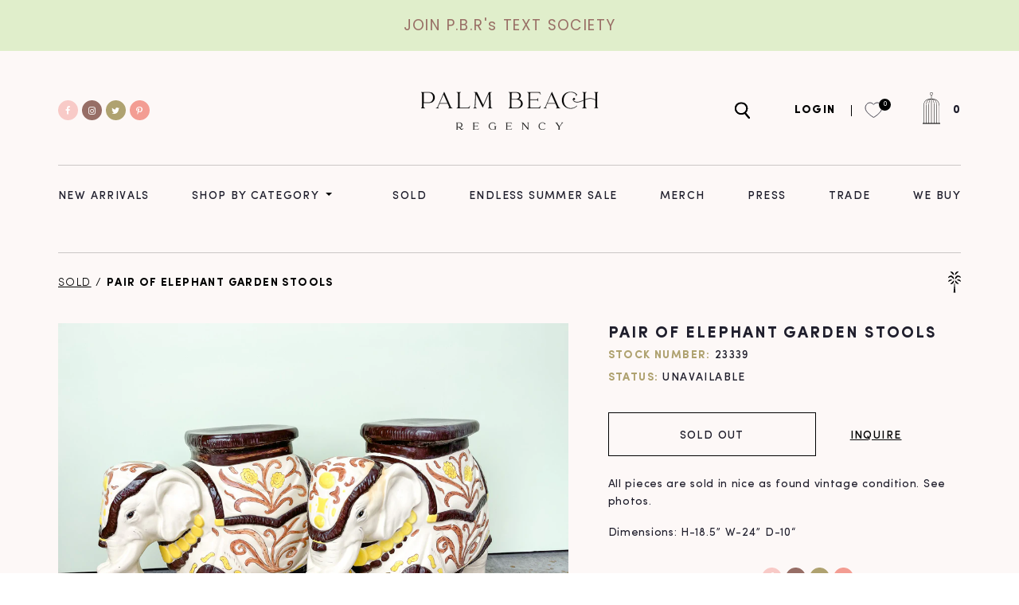

--- FILE ---
content_type: text/html; charset=utf-8
request_url: https://palmbeachregency.com/products/pair-old-elephant-garden-stools
body_size: 30003
content:
<!doctype html>
  <html class="no-js" lang="en">
    <head>
        <meta charset="utf-8">
        <meta http-equiv="X-UA-Compatible" content="IE=edge">
        <meta name="viewport" content="width=device-width,initial-scale=1">
        <meta name="theme-color" content="">
        <link rel="canonical" href="https://palmbeachregency.com/products/pair-old-elephant-garden-stools">
        <link rel="preconnect" href="https://cdn.shopify.com" crossorigin>
        <link rel="icon" href="//palmbeachregency.com/cdn/shop/files/ico-palm-gold_2x_43539d51-7326-4d7c-8141-2ca8d7d63f53_small.png?v=1628076143" type="image/gif" sizes="32x32"><title>Palm Beach Regency</title>

        <script src="//palmbeachregency.com/cdn/shop/t/11/assets/jquery-3.2.1.min.js?v=79602242806329055341768499869" defer="defer"></script>
        
            <meta name="description" content="All pieces are sold in nice as found vintage condition. See photos. Dimensions: H-18.5” W-24” D-10“">
        

        

<meta property="og:site_name" content="Palm Beach Regency">
<meta property="og:url" content="https://palmbeachregency.com/products/pair-old-elephant-garden-stools">
<meta property="og:title" content="Pair of Elephant Garden Stools">
<meta property="og:type" content="product">
<meta property="og:description" content="All pieces are sold in nice as found vintage condition. See photos. Dimensions: H-18.5” W-24” D-10“"><meta property="og:image" content="http://palmbeachregency.com/cdn/shop/products/B535A5D6-5AEE-4E83-9B94-C6EF273FF378.jpg?v=1628624551">
  <meta property="og:image:secure_url" content="https://palmbeachregency.com/cdn/shop/products/B535A5D6-5AEE-4E83-9B94-C6EF273FF378.jpg?v=1628624551">
  <meta property="og:image:width" content="2048">
  <meta property="og:image:height" content="1536"><meta property="og:price:amount" content="895.00">
  <meta property="og:price:currency" content="USD"><meta name="twitter:site" content="@pbregency"><meta name="twitter:card" content="summary_large_image">
<meta name="twitter:title" content="Pair of Elephant Garden Stools">
<meta name="twitter:description" content="All pieces are sold in nice as found vintage condition. See photos. Dimensions: H-18.5” W-24” D-10“">


        <script>window.performance && window.performance.mark && window.performance.mark('shopify.content_for_header.start');</script><meta name="google-site-verification" content="-hKqe7TeiU3mNH1H3yAJL4r7M4b2fLMsv84PcIa82BY">
<meta name="google-site-verification" content="eSTjOKkAvYO7NvZxQqXzjHpdMYByOfYpIoBHFgJgpXk">
<meta id="shopify-digital-wallet" name="shopify-digital-wallet" content="/21750157/digital_wallets/dialog">
<meta name="shopify-checkout-api-token" content="c444c524d851687633ccd1df01f1d6f6">
<meta id="in-context-paypal-metadata" data-shop-id="21750157" data-venmo-supported="false" data-environment="production" data-locale="en_US" data-paypal-v4="true" data-currency="USD">
<link rel="alternate" type="application/json+oembed" href="https://palmbeachregency.com/products/pair-old-elephant-garden-stools.oembed">
<script async="async" src="/checkouts/internal/preloads.js?locale=en-US"></script>
<link rel="preconnect" href="https://shop.app" crossorigin="anonymous">
<script async="async" src="https://shop.app/checkouts/internal/preloads.js?locale=en-US&shop_id=21750157" crossorigin="anonymous"></script>
<script id="apple-pay-shop-capabilities" type="application/json">{"shopId":21750157,"countryCode":"US","currencyCode":"USD","merchantCapabilities":["supports3DS"],"merchantId":"gid:\/\/shopify\/Shop\/21750157","merchantName":"Palm Beach Regency","requiredBillingContactFields":["postalAddress","email"],"requiredShippingContactFields":["postalAddress","email"],"shippingType":"shipping","supportedNetworks":["visa","masterCard","amex","discover","elo","jcb"],"total":{"type":"pending","label":"Palm Beach Regency","amount":"1.00"},"shopifyPaymentsEnabled":true,"supportsSubscriptions":true}</script>
<script id="shopify-features" type="application/json">{"accessToken":"c444c524d851687633ccd1df01f1d6f6","betas":["rich-media-storefront-analytics"],"domain":"palmbeachregency.com","predictiveSearch":true,"shopId":21750157,"locale":"en"}</script>
<script>var Shopify = Shopify || {};
Shopify.shop = "palm-beach-regency.myshopify.com";
Shopify.locale = "en";
Shopify.currency = {"active":"USD","rate":"1.0"};
Shopify.country = "US";
Shopify.theme = {"name":"PBR V 2.0 Production Variation Support","id":154295238887,"schema_name":"Dawn","schema_version":"1.0.0","theme_store_id":null,"role":"main"};
Shopify.theme.handle = "null";
Shopify.theme.style = {"id":null,"handle":null};
Shopify.cdnHost = "palmbeachregency.com/cdn";
Shopify.routes = Shopify.routes || {};
Shopify.routes.root = "/";</script>
<script type="module">!function(o){(o.Shopify=o.Shopify||{}).modules=!0}(window);</script>
<script>!function(o){function n(){var o=[];function n(){o.push(Array.prototype.slice.apply(arguments))}return n.q=o,n}var t=o.Shopify=o.Shopify||{};t.loadFeatures=n(),t.autoloadFeatures=n()}(window);</script>
<script>
  window.ShopifyPay = window.ShopifyPay || {};
  window.ShopifyPay.apiHost = "shop.app\/pay";
  window.ShopifyPay.redirectState = null;
</script>
<script id="shop-js-analytics" type="application/json">{"pageType":"product"}</script>
<script defer="defer" async type="module" src="//palmbeachregency.com/cdn/shopifycloud/shop-js/modules/v2/client.init-shop-cart-sync_BT-GjEfc.en.esm.js"></script>
<script defer="defer" async type="module" src="//palmbeachregency.com/cdn/shopifycloud/shop-js/modules/v2/chunk.common_D58fp_Oc.esm.js"></script>
<script defer="defer" async type="module" src="//palmbeachregency.com/cdn/shopifycloud/shop-js/modules/v2/chunk.modal_xMitdFEc.esm.js"></script>
<script type="module">
  await import("//palmbeachregency.com/cdn/shopifycloud/shop-js/modules/v2/client.init-shop-cart-sync_BT-GjEfc.en.esm.js");
await import("//palmbeachregency.com/cdn/shopifycloud/shop-js/modules/v2/chunk.common_D58fp_Oc.esm.js");
await import("//palmbeachregency.com/cdn/shopifycloud/shop-js/modules/v2/chunk.modal_xMitdFEc.esm.js");

  window.Shopify.SignInWithShop?.initShopCartSync?.({"fedCMEnabled":true,"windoidEnabled":true});

</script>
<script>
  window.Shopify = window.Shopify || {};
  if (!window.Shopify.featureAssets) window.Shopify.featureAssets = {};
  window.Shopify.featureAssets['shop-js'] = {"shop-cart-sync":["modules/v2/client.shop-cart-sync_DZOKe7Ll.en.esm.js","modules/v2/chunk.common_D58fp_Oc.esm.js","modules/v2/chunk.modal_xMitdFEc.esm.js"],"init-fed-cm":["modules/v2/client.init-fed-cm_B6oLuCjv.en.esm.js","modules/v2/chunk.common_D58fp_Oc.esm.js","modules/v2/chunk.modal_xMitdFEc.esm.js"],"shop-cash-offers":["modules/v2/client.shop-cash-offers_D2sdYoxE.en.esm.js","modules/v2/chunk.common_D58fp_Oc.esm.js","modules/v2/chunk.modal_xMitdFEc.esm.js"],"shop-login-button":["modules/v2/client.shop-login-button_QeVjl5Y3.en.esm.js","modules/v2/chunk.common_D58fp_Oc.esm.js","modules/v2/chunk.modal_xMitdFEc.esm.js"],"pay-button":["modules/v2/client.pay-button_DXTOsIq6.en.esm.js","modules/v2/chunk.common_D58fp_Oc.esm.js","modules/v2/chunk.modal_xMitdFEc.esm.js"],"shop-button":["modules/v2/client.shop-button_DQZHx9pm.en.esm.js","modules/v2/chunk.common_D58fp_Oc.esm.js","modules/v2/chunk.modal_xMitdFEc.esm.js"],"avatar":["modules/v2/client.avatar_BTnouDA3.en.esm.js"],"init-windoid":["modules/v2/client.init-windoid_CR1B-cfM.en.esm.js","modules/v2/chunk.common_D58fp_Oc.esm.js","modules/v2/chunk.modal_xMitdFEc.esm.js"],"init-shop-for-new-customer-accounts":["modules/v2/client.init-shop-for-new-customer-accounts_C_vY_xzh.en.esm.js","modules/v2/client.shop-login-button_QeVjl5Y3.en.esm.js","modules/v2/chunk.common_D58fp_Oc.esm.js","modules/v2/chunk.modal_xMitdFEc.esm.js"],"init-shop-email-lookup-coordinator":["modules/v2/client.init-shop-email-lookup-coordinator_BI7n9ZSv.en.esm.js","modules/v2/chunk.common_D58fp_Oc.esm.js","modules/v2/chunk.modal_xMitdFEc.esm.js"],"init-shop-cart-sync":["modules/v2/client.init-shop-cart-sync_BT-GjEfc.en.esm.js","modules/v2/chunk.common_D58fp_Oc.esm.js","modules/v2/chunk.modal_xMitdFEc.esm.js"],"shop-toast-manager":["modules/v2/client.shop-toast-manager_DiYdP3xc.en.esm.js","modules/v2/chunk.common_D58fp_Oc.esm.js","modules/v2/chunk.modal_xMitdFEc.esm.js"],"init-customer-accounts":["modules/v2/client.init-customer-accounts_D9ZNqS-Q.en.esm.js","modules/v2/client.shop-login-button_QeVjl5Y3.en.esm.js","modules/v2/chunk.common_D58fp_Oc.esm.js","modules/v2/chunk.modal_xMitdFEc.esm.js"],"init-customer-accounts-sign-up":["modules/v2/client.init-customer-accounts-sign-up_iGw4briv.en.esm.js","modules/v2/client.shop-login-button_QeVjl5Y3.en.esm.js","modules/v2/chunk.common_D58fp_Oc.esm.js","modules/v2/chunk.modal_xMitdFEc.esm.js"],"shop-follow-button":["modules/v2/client.shop-follow-button_CqMgW2wH.en.esm.js","modules/v2/chunk.common_D58fp_Oc.esm.js","modules/v2/chunk.modal_xMitdFEc.esm.js"],"checkout-modal":["modules/v2/client.checkout-modal_xHeaAweL.en.esm.js","modules/v2/chunk.common_D58fp_Oc.esm.js","modules/v2/chunk.modal_xMitdFEc.esm.js"],"shop-login":["modules/v2/client.shop-login_D91U-Q7h.en.esm.js","modules/v2/chunk.common_D58fp_Oc.esm.js","modules/v2/chunk.modal_xMitdFEc.esm.js"],"lead-capture":["modules/v2/client.lead-capture_BJmE1dJe.en.esm.js","modules/v2/chunk.common_D58fp_Oc.esm.js","modules/v2/chunk.modal_xMitdFEc.esm.js"],"payment-terms":["modules/v2/client.payment-terms_Ci9AEqFq.en.esm.js","modules/v2/chunk.common_D58fp_Oc.esm.js","modules/v2/chunk.modal_xMitdFEc.esm.js"]};
</script>
<script>(function() {
  var isLoaded = false;
  function asyncLoad() {
    if (isLoaded) return;
    isLoaded = true;
    var urls = ["https:\/\/chimpstatic.com\/mcjs-connected\/js\/users\/8380ccac16a93e11d223a714a\/6219b547d6b743b31df54b8bd.js?shop=palm-beach-regency.myshopify.com","https:\/\/cdn.shopify.com\/s\/files\/1\/2175\/0157\/t\/9\/assets\/pop_21750157.js?v=1670447950\u0026shop=palm-beach-regency.myshopify.com","https:\/\/cdn.nfcube.com\/instafeed-803b1dcfcd04323826436d1f7d0af679.js?shop=palm-beach-regency.myshopify.com","https:\/\/sdk.postscript.io\/sdk-script-loader.bundle.js?shopId=704238\u0026shop=palm-beach-regency.myshopify.com"];
    for (var i = 0; i < urls.length; i++) {
      var s = document.createElement('script');
      s.type = 'text/javascript';
      s.async = true;
      s.src = urls[i];
      var x = document.getElementsByTagName('script')[0];
      x.parentNode.insertBefore(s, x);
    }
  };
  if(window.attachEvent) {
    window.attachEvent('onload', asyncLoad);
  } else {
    window.addEventListener('load', asyncLoad, false);
  }
})();</script>
<script id="__st">var __st={"a":21750157,"offset":-18000,"reqid":"77d611a8-8719-4b91-9e10-da44141d78a3-1769102440","pageurl":"palmbeachregency.com\/products\/pair-old-elephant-garden-stools","u":"ed5b32729b2c","p":"product","rtyp":"product","rid":6883202957470};</script>
<script>window.ShopifyPaypalV4VisibilityTracking = true;</script>
<script id="form-persister">!function(){'use strict';const t='contact',e='new_comment',n=[[t,t],['blogs',e],['comments',e],[t,'customer']],o='password',r='form_key',c=['recaptcha-v3-token','g-recaptcha-response','h-captcha-response',o],s=()=>{try{return window.sessionStorage}catch{return}},i='__shopify_v',u=t=>t.elements[r],a=function(){const t=[...n].map((([t,e])=>`form[action*='/${t}']:not([data-nocaptcha='true']) input[name='form_type'][value='${e}']`)).join(',');var e;return e=t,()=>e?[...document.querySelectorAll(e)].map((t=>t.form)):[]}();function m(t){const e=u(t);a().includes(t)&&(!e||!e.value)&&function(t){try{if(!s())return;!function(t){const e=s();if(!e)return;const n=u(t);if(!n)return;const o=n.value;o&&e.removeItem(o)}(t);const e=Array.from(Array(32),(()=>Math.random().toString(36)[2])).join('');!function(t,e){u(t)||t.append(Object.assign(document.createElement('input'),{type:'hidden',name:r})),t.elements[r].value=e}(t,e),function(t,e){const n=s();if(!n)return;const r=[...t.querySelectorAll(`input[type='${o}']`)].map((({name:t})=>t)),u=[...c,...r],a={};for(const[o,c]of new FormData(t).entries())u.includes(o)||(a[o]=c);n.setItem(e,JSON.stringify({[i]:1,action:t.action,data:a}))}(t,e)}catch(e){console.error('failed to persist form',e)}}(t)}const f=t=>{if('true'===t.dataset.persistBound)return;const e=function(t,e){const n=function(t){return'function'==typeof t.submit?t.submit:HTMLFormElement.prototype.submit}(t).bind(t);return function(){let t;return()=>{t||(t=!0,(()=>{try{e(),n()}catch(t){(t=>{console.error('form submit failed',t)})(t)}})(),setTimeout((()=>t=!1),250))}}()}(t,(()=>{m(t)}));!function(t,e){if('function'==typeof t.submit&&'function'==typeof e)try{t.submit=e}catch{}}(t,e),t.addEventListener('submit',(t=>{t.preventDefault(),e()})),t.dataset.persistBound='true'};!function(){function t(t){const e=(t=>{const e=t.target;return e instanceof HTMLFormElement?e:e&&e.form})(t);e&&m(e)}document.addEventListener('submit',t),document.addEventListener('DOMContentLoaded',(()=>{const e=a();for(const t of e)f(t);var n;n=document.body,new window.MutationObserver((t=>{for(const e of t)if('childList'===e.type&&e.addedNodes.length)for(const t of e.addedNodes)1===t.nodeType&&'FORM'===t.tagName&&a().includes(t)&&f(t)})).observe(n,{childList:!0,subtree:!0,attributes:!1}),document.removeEventListener('submit',t)}))}()}();</script>
<script integrity="sha256-4kQ18oKyAcykRKYeNunJcIwy7WH5gtpwJnB7kiuLZ1E=" data-source-attribution="shopify.loadfeatures" defer="defer" src="//palmbeachregency.com/cdn/shopifycloud/storefront/assets/storefront/load_feature-a0a9edcb.js" crossorigin="anonymous"></script>
<script crossorigin="anonymous" defer="defer" src="//palmbeachregency.com/cdn/shopifycloud/storefront/assets/shopify_pay/storefront-65b4c6d7.js?v=20250812"></script>
<script data-source-attribution="shopify.dynamic_checkout.dynamic.init">var Shopify=Shopify||{};Shopify.PaymentButton=Shopify.PaymentButton||{isStorefrontPortableWallets:!0,init:function(){window.Shopify.PaymentButton.init=function(){};var t=document.createElement("script");t.src="https://palmbeachregency.com/cdn/shopifycloud/portable-wallets/latest/portable-wallets.en.js",t.type="module",document.head.appendChild(t)}};
</script>
<script data-source-attribution="shopify.dynamic_checkout.buyer_consent">
  function portableWalletsHideBuyerConsent(e){var t=document.getElementById("shopify-buyer-consent"),n=document.getElementById("shopify-subscription-policy-button");t&&n&&(t.classList.add("hidden"),t.setAttribute("aria-hidden","true"),n.removeEventListener("click",e))}function portableWalletsShowBuyerConsent(e){var t=document.getElementById("shopify-buyer-consent"),n=document.getElementById("shopify-subscription-policy-button");t&&n&&(t.classList.remove("hidden"),t.removeAttribute("aria-hidden"),n.addEventListener("click",e))}window.Shopify?.PaymentButton&&(window.Shopify.PaymentButton.hideBuyerConsent=portableWalletsHideBuyerConsent,window.Shopify.PaymentButton.showBuyerConsent=portableWalletsShowBuyerConsent);
</script>
<script data-source-attribution="shopify.dynamic_checkout.cart.bootstrap">document.addEventListener("DOMContentLoaded",(function(){function t(){return document.querySelector("shopify-accelerated-checkout-cart, shopify-accelerated-checkout")}if(t())Shopify.PaymentButton.init();else{new MutationObserver((function(e,n){t()&&(Shopify.PaymentButton.init(),n.disconnect())})).observe(document.body,{childList:!0,subtree:!0})}}));
</script>
<link id="shopify-accelerated-checkout-styles" rel="stylesheet" media="screen" href="https://palmbeachregency.com/cdn/shopifycloud/portable-wallets/latest/accelerated-checkout-backwards-compat.css" crossorigin="anonymous">
<style id="shopify-accelerated-checkout-cart">
        #shopify-buyer-consent {
  margin-top: 1em;
  display: inline-block;
  width: 100%;
}

#shopify-buyer-consent.hidden {
  display: none;
}

#shopify-subscription-policy-button {
  background: none;
  border: none;
  padding: 0;
  text-decoration: underline;
  font-size: inherit;
  cursor: pointer;
}

#shopify-subscription-policy-button::before {
  box-shadow: none;
}

      </style>
<script id="sections-script" data-sections="product-recommendations" defer="defer" src="//palmbeachregency.com/cdn/shop/t/11/compiled_assets/scripts.js?v=9336"></script>
<script>window.performance && window.performance.mark && window.performance.mark('shopify.content_for_header.end');</script>


        <style data-shopify>
            
            
            
            
            

            :root {
              --font-body-family: "system_ui", -apple-system, 'Segoe UI', Roboto, 'Helvetica Neue', 'Noto Sans', 'Liberation Sans', Arial, sans-serif, 'Apple Color Emoji', 'Segoe UI Emoji', 'Segoe UI Symbol', 'Noto Color Emoji';
              --font-body-style: normal;
              --font-body-weight: 400;

              --font-heading-family: "system_ui", -apple-system, 'Segoe UI', Roboto, 'Helvetica Neue', 'Noto Sans', 'Liberation Sans', Arial, sans-serif, 'Apple Color Emoji', 'Segoe UI Emoji', 'Segoe UI Symbol', 'Noto Color Emoji';
              --font-heading-style: normal;
              --font-heading-weight: 400;

              --color-base-text: #1A1B18;
              --color-base-text-rgb: 26, 27, 24;
              --color-base-background-1: #FFFFFF;
              --color-base-background-1-rgb: 255, 255, 255;
              --color-base-background-2: #FAF1E9;
              --color-base-background-2-rgb: 250, 241, 233;
              --color-base-solid-button-labels: #FFFFFF;
              --color-base-solid-button-labels-rgb: 255, 255, 255;
              --color-base-outline-button-labels: #445958;
              --color-base-outline-button-labels-rgb: 68, 89, 88;
              --color-base-accent-1: #445958;
              --color-base-accent-1-rgb: 68, 89, 88;
              --color-base-accent-2: #9D572C;
              --color-base-accent-2-rgb: 157, 87, 44;

              --color-base-text-opacity-10-percent: #e8e8e8;
              --color-base-text-opacity-20-percent: #d1d1d1;
              --color-base-text-opacity-55-percent: #818280;
              --color-base-text-opacity-85-percent: #3c3d3b;
              --color-base-accent-1-opacity-10-percent: #eceeee;
              --color-base-accent-2-opacity-10-percent: #f5eeea;
            }
        </style>

        <link href="//palmbeachregency.com/cdn/shop/t/11/assets/base.css?v=84896135157395494301768499869" rel="stylesheet" type="text/css" media="all" />
        <link href="//palmbeachregency.com/cdn/shop/t/11/assets/root.css?v=118234560896537341131768499869" rel="stylesheet" type="text/css" media="all" />
        <link href="//palmbeachregency.com/cdn/shop/t/11/assets/style.css?v=108551182231885249781768499869" rel="stylesheet" type="text/css" media="all" />
<script src="https://use.fontawesome.com/a714b09d38.js"></script>
        <script>document.documentElement.className = document.documentElement.className.replace('no-js', 'js');</script>
    <!-- Google Tag Manager -->
<script>(function(w,d,s,l,i){w[l]=w[l]||[];w[l].push({'gtm.start':
new Date().getTime(),event:'gtm.js'});var f=d.getElementsByTagName(s)[0],
j=d.createElement(s),dl=l!='dataLayer'?'&l='+l:'';j.async=true;j.src=
'https://www.googletagmanager.com/gtm.js?id='+i+dl;f.parentNode.insertBefore(j,f);
})(window,document,'script','dataLayer','GTM-KCCRV3J');</script>
<!-- End Google Tag Manager -->
<script type="text/javascript">
  var jQuery351;
  window.dataLayer = window.dataLayer || [];

  function analyzifyInitialize(){
    window.analyzifyloadScript = function(url, callback) {
      var script = document.createElement('script');
      script.type = 'text/javascript';
      // If the browser is Internet Explorer
      if (script.readyState){
        script.onreadystatechange = function() {
          if (script.readyState == 'loaded' || script.readyState == 'complete') {
            script.onreadystatechange = null;
            callback();
          }
        };
        // For any other browser
      } else {
        script.onload = function() {
          callback();
        };
      }
      script.src = url;
      document.getElementsByTagName('head')[0].appendChild(script);
    }

    window.analyzifyAppStart = function(){
      
      window.dataLayer.push({
        event: "sh_info",
        
            page_type: "product",
          
        page_currency: "USD",
        
          user_type: "visitor"
        
      });

      window.analyzifyGetClickedProductPosition = function(elementHref, sku){
        if(sku != ''){
          var collection = null;
          
          return 0;
        }else{
          var elementIndex = -1
          collectionProductsElements = document.querySelectorAll('a[href*="/products/"]');
          collectionProductsElements.forEach(function(element,index){
            if (element.href.includes(elementHref)) {elementIndex = index + 1};
          });
          return elementIndex
        }
      }

      window.analyzifyCollectionPageHandle = function(){
        var collection = null;
        var collectionAllProducts = null;
        var collectionTitle = "";
        var collectionId = "";
        var collectionProductsBrand = [];
        var collectionProductsType = [];
        var collectionProductsSku = [];
        var collectionProductsName = [];
        var collectionProductsId = [];
        var collectionProductsPrice = [];
        var collectionProductsPosition = []; // we need to talk about, this data can be taken from DOM only (filter ON/OFF)
        var collectionGproductId = [];
        var collectionVariantId = [];
        
        
        window.dataLayer.push({
          event: 'ee_productImpression',
          category_name: collectionTitle,
          category_id: collectionId,
          category_product_brand: collectionProductsBrand,
          category_product_type: collectionProductsType,
          category_product_sku: collectionProductsSku,
          category_product_name: collectionProductsName,
          category_product_id: collectionProductsId,
          category_product_price: collectionProductsPrice,
          currency: "USD",
          category_product_position: collectionProductsPosition,
          g_product_id: collectionGproductId,
          variant_id: collectionVariantId
        });
        console.log("collection ee_productImpression==>", window.dataLayer);

        jQuery351(document).on('click', 'a[href*="/products/"]', function(event) {
          var href= jQuery351(this).attr('href');
          if(collectionAllProducts.length < 1 ) return;
          var handle = href.split('/products/')[1];
          var clickedProduct = collectionAllProducts.filter(function(product) {
              return product.handle === handle;
          });
          if (clickedProduct.length == 0 ) return;
          window.dataLayer.push({
            event: 'ee_productClick',
            category_name: collectionTitle,
            category_id: collectionId,
            product_name: clickedProduct[0].title,
            product_type: clickedProduct[0].type,
            sku: clickedProduct[0].variants[0].sku,
            product_id : clickedProduct[0].id.toString(),
            product_price: (clickedProduct[0].price / 100).toFixed(2).toString(),
            currency: "USD",
            product_brand: clickedProduct[0].vendor,
            product_position: analyzifyGetClickedProductPosition(href, clickedProduct[0].variants[0].sku),
            variant_id: clickedProduct[0].variants[0].id
          });
          console.log("Collection ee_productClick==>", window.dataLayer);
        });
      };

      window.analyzifySearchPageHandle = function(){
        var searchTerm = "";
        var searchResults = parseInt("");
        var searchResultsJson = null;
        var searchProductsBrand = [];
        var searchProductsType = [];
        var searchProductsSku = [];
        var searchProductsNames = [];
        var searchProductsIds = [];
        var searchProductsPrices = [];
        var searchProductsPosition = [];
        var searchGproductId = [];
        var searchVariantId = [];
        
        

        window.dataLayer.push({
          event: 'searchListInfo',
          page_type: 'search',
          search_term: searchTerm,
          search_results: searchResults,
          category_product_brand: searchProductsBrand,
          category_product_type: searchProductsType,
          category_product_sku: searchProductsSku,
          category_product_name: searchProductsNames,
          category_product_id: searchProductsIds,
          category_product_price: searchProductsPrices,
          currency: "USD",
          category_product_position: searchProductsPosition,
          g_product_id: searchGproductId,
          variant_id: searchVariantId
        });

        console.log("Search searchListInfo==>", window.dataLayer);
        
        jQuery351(document).on('click', 'a[href*="/products/"]', function(event) {
          if(searchResultsJson.length < 1 ) return;
          var href= jQuery351(this).attr('href');
          var handle = href.split('/products/')[1];
          var clickedProduct = searchResultsJson.filter(function(product) {
            return handle.includes(product.handle);
          });
          if (clickedProduct.length == 0 ) return;
          
          window.dataLayer.push({
            event: 'ee_productClick',
            product_name: clickedProduct[0].title,
            product_type: clickedProduct[0].type,
            sku: clickedProduct[0].variants[0].sku,
            product_id : clickedProduct[0].id,
            product_price: (clickedProduct[0].price / 100).toFixed(2).toString(),
            currency: "USD",
            product_brand: clickedProduct[0].vendor,
            product_position: analyzifyGetClickedProductPosition(href, ""),
            variant_id: clickedProduct[0].variants[0].id
          });

          console.log("Search ee_productClick==>", window.dataLayer);
        });
      };

      window.analyzifyProductPageHandle = function(){
        var productName = "Pair of  Elephant Garden Stools";
        var productId = "6883202957470";
        var productPrice = "895.0";
        var productBrand = "Palm Beach Regency";
        var productType = "Furniture";
        var productSku = "23339";
        var productCollection = "SOLD";
        
        window.dataLayer.push({
          event: 'ee_productDetail',
          name: productName,
          id: productId,
          price: productPrice,
          currency: "USD",
          brand: productBrand,
          product_type: productType,
          sku: productSku,
          category: productCollection,
          g_product_id: "shopify_US_"+productId+"_"+"40504919130270",
          variant_id: "40504919130270"
        });
        console.log("Product ee_productDetail==>", window.dataLayer);
        var first_atc = null;
        var selectors = ["input[name='add']", "button[name='add']", "#add-to-cart", "#AddToCartText", "#AddToCart", ".gtmatc", ".product-form__cart-submit", "#AddToCart-product-template", ".product-form__add-to-cart"];
        var found_selectors = 0;
        selectors.forEach(function(selector) {
          found_selectors += jQuery351(selector).length;
          if (first_atc == null && found_selectors) {
            first_atc = selector
          }
        });
        if (jQuery351(first_atc).length > 0 ) {
          jQuery351(document).on('click', first_atc, function(event) {
            var productForm = jQuery351(this).parents('form[action="/cart/add"]');
            var variantInput = productForm.find('*[name="id"]')
            var quantityInput = productForm.find('input[name="quantity"]')
            var itemQuantity = quantityInput.length > 0 ? quantityInput.val() : 1
            window.dataLayer.push({
              event: 'ee_addToCart',
              name: productName,
              id: productId,
              price: productPrice,
              currency: "USD",
              brand: productBrand,
              product_type: productType,
              category: productCollection,
              quantity: itemQuantity,
              variant: variantInput.val(),
              g_product_id: "shopify_US_"+productId+"_"+variantInput.val()
            });
            console.log("Product ee_addToCart==>", window.dataLayer);
          });
        }
      };

      window.checkoutEvent = function(){
        jQuery351.getJSON('/cart.js', function(cart) {
          if(cart.items.length > 0){
            var cartId = cart.token;
            var cartTotalValue = cart.total_price;
            var cartTotalQuantity = cart.item_count;
            var cartCurrency = cart.currency;
            var cartItemsName = [];
            var cartItemsBrand = [];
            var cartItemsType = [];
            var cartItemsSku = [];
            var cartItemsId = [];
            var cartItemsVariantId = [];
            var cartItemsVariantTitle = [];
            var cartItemsPrice = [];
            var cartItemsQuantity = [];
            var cartItemsQuantity = [];
            var cartGProductIds = [];

            jQuery351.each(cart.items, function(key,val) {
              cartItemsName.push(val.title);
              cartItemsBrand.push(val.vendor);
              cartItemsType.push(val.product_type);
              cartItemsSku.push(val.sku);
              cartItemsId.push(val.product_id);
              cartItemsVariantId.push(val.variant_id);
              cartItemsVariantTitle.push(val.title);
              cartItemsPrice.push(parseFloat(parseInt(val.original_price)/100));
              cartItemsQuantity.push(val.quantity);
              cartGProductIds.push("shopify_US_"+val.product_id+"_"+val.variant_id);
            });

            window.dataLayer.push({
              event: 'ee_checkout',
              page_type: 'cart',
              name: cartItemsName,
              brand: cartItemsBrand,
              product_type: cartItemsType,
              sku: cartItemsSku,
              id: cartItemsId,
              variant_id: cartItemsVariantId,
              variant: cartItemsVariantTitle,
              price: cartItemsPrice,
              quantity: cartItemsQuantity,
              cart_id: cart.token,
              currency: cartCurrency,
              totalValue: parseFloat(cart.total_price)/100,
              totalQuantity: cart.item_count,
              g_product_id: cartGProductIds
            });
            console.log('ee_checkout==>', window.dataLayer);
           }
        });
      };

      window.analyzifyCartPageHandle = function(){
        var cartTotalValue = "0.0";
        var cartTotalQuantity = "0";
        var cartCurrency = "USD";
        var cartItemsName = [];
        var cartItemsCategory = [];
        var cartItemsBrand = [];
        var cartItemsType = [];
        var cartItemsSku = [];
        var cartItemsId = [];
        var cartItemsVariantId = [];
        var cartItemsVariantTitle = [];
        var cartItemsPrice = [];
        var cartItemsQuantity = [];
        var cartItemsCategoryIds = [];

        
        


        window.dataLayer.push({
          event: 'ee_checkout',
          page_type: 'cart',
          name: cartItemsName,
          category: cartItemsCategory,
          brand: cartItemsBrand,
          product_type: cartItemsType,
          sku: cartItemsSku,
          id: cartItemsId,
          variant_id: cartItemsVariantId,
          variant: cartItemsVariantTitle,
          price: cartItemsPrice,
          currency: "USD",
          quantity: cartItemsQuantity,
          category_id: cartItemsCategoryIds,
          currency: cartCurrency,
          totalValue: cartTotalValue,
          totalQuantity: cartTotalQuantity * 1
        });
        console.log("Cart ee_checkout==>", window.dataLayer);
      };

      
          analyzifyProductPageHandle()
        
      
      
      var cartItemsJson = {"note":null,"attributes":{},"original_total_price":0,"total_price":0,"total_discount":0,"total_weight":0.0,"item_count":0,"items":[],"requires_shipping":false,"currency":"USD","items_subtotal_price":0,"cart_level_discount_applications":[],"checkout_charge_amount":0};
      jQuery351(document).on('click', ".cart__remove", function(event) {
        var removedvid = jQuery351(this).attr("data-vid");
        var removedItemData = cartItemsJson.items.filter(function(item){
          return item.variant_id.toString() === removedvid
        })
        var removedItem = removedItemData[0];
        window.dataLayer.push({
          event:'ee_removeFromCart',
          name: removedItem.product_title,
          id : removedItem.product_id.toString(),
          variant : removedItem.id.toString(),
          price: (removedItem.price / 100).toFixed(2).toString(),
          currency: "USD",
          brand: removedItem.vendor,
          quantity: removedItem.quantity
        });
        console.log("Cart ee_removeFromCart==>", window.dataLayer);
      });
    }
  }

  analyzifyInitialize();
  analyzifyloadScript('//ajax.googleapis.com/ajax/libs/jquery/3.5.1/jquery.min.js', function() {
    jQuery351 = jQuery.noConflict(true);
    analyzifyAppStart();
  });
</script>

	
    
    
    
    <script src="//palmbeachregency.com/cdn/shop/t/11/assets/magiczoomplus.js?v=84877545173711301801768499869" type="text/javascript"></script>
    <link href="//palmbeachregency.com/cdn/shop/t/11/assets/magiczoomplus.css?v=128205318060197735231768499869" rel="stylesheet" type="text/css" media="all" />
    
    <link href="//palmbeachregency.com/cdn/shop/t/11/assets/magiczoomplus.additional.css?v=58756350890900930821768499869" rel="stylesheet" type="text/css" media="all" />
    <script type="text/javascript">
    mzOptions = {
		'zoomWidth':'auto',
		'zoomHeight':'auto',
		'zoomPosition':'right',
		'zoomDistance':15,
		'selectorTrigger':'click',
		'transitionEffect':true,
		'zoomMode':'zoom',
		'zoomOn':'hover',
		'zoomCaption':'off',
		'upscale':true,
		'variableZoom':false,
		'smoothing':true,
		'expand':'window',
		'expandZoomMode':'zoom',
		'expandZoomOn':'click',
		'expandCaption':true,
		'closeOnClickOutside':true,
		'hint':'once',
		'textHoverZoomHint':'Hover to zoom',
		'textClickZoomHint':'Click to zoom',
		'textExpandHint':'Click to expand',
		'textBtnClose':'Close',
		'textBtnNext':'Next',
		'textBtnPrev':'Previous',
		'lazyZoom':false,
		'rightClick':false
    }
    mzMobileOptions = {
		'zoomMode':'off',
		'textHoverZoomHint':'Touch to zoom',
		'textClickZoomHint':'Double tap to zoom',
		'textExpandHint':'Tap to expand'
    }
    
    </script>
    <script src="//palmbeachregency.com/cdn/shop/t/11/assets/magiczoomplus.sirv.js?v=164107587940281842371768499869" type="text/javascript"></script>
    

      <!-- Added by jordan 4-12-24 for LocalIQ -->
      <script type="text/javascript" src="//cdn.rlets.com/capture_configs/e92/73b/d9d/0f04556a3b48fef5787936a.js" async="async"></script>
<script type="text/javascript">
  window.Pop = window.Pop || {};
  window.Pop.common = window.Pop.common || {};
  window.Pop.common.shop = {
    permanent_domain: 'palm-beach-regency.myshopify.com',
    currency: "USD",
    money_format: "${{amount}}",
    id: 21750157
  };
  

  window.Pop.common.template = 'product';
  window.Pop.common.cart = {};
  window.Pop.common.vapid_public_key = "BJuXCmrtTK335SuczdNVYrGVtP_WXn4jImChm49st7K7z7e8gxSZUKk4DhUpk8j2Xpiw5G4-ylNbMKLlKkUEU98=";
  window.Pop.global_config = {"asset_urls":{"loy":{},"rev":{},"pu":{"init_js":null},"widgets":{"init_js":"https:\/\/cdn.shopify.com\/s\/files\/1\/0194\/1736\/6592\/t\/1\/assets\/ba_widget_init.js?v=1743185715","modal_js":"https:\/\/cdn.shopify.com\/s\/files\/1\/0194\/1736\/6592\/t\/1\/assets\/ba_widget_modal.js?v=1728041538","modal_css":"https:\/\/cdn.shopify.com\/s\/files\/1\/0194\/1736\/6592\/t\/1\/assets\/ba_widget_modal.css?v=1654723622"},"forms":{},"global":{"helper_js":"https:\/\/cdn.shopify.com\/s\/files\/1\/0194\/1736\/6592\/t\/1\/assets\/ba_pop_tracking.js?v=1704919189"}},"proxy_paths":{"pop":"\/apps\/ba-pop","app_metrics":"\/apps\/ba-pop\/app_metrics","push_subscription":"\/apps\/ba-pop\/push"},"aat":["pop"],"pv":false,"sts":false,"bam":true,"batc":true,"base_money_format":"${{amount}}","online_store_version":2,"loy_js_api_enabled":false,"shop":{"id":21750157,"name":"Palm Beach Regency","domain":"palmbeachregency.com"}};
  window.Pop.widgets_config = {"id":53626,"active":true,"frequency_limit_amount":2,"frequency_limit_time_unit":"days","background_image":{"position":"none","widget_background_preview_url":""},"initial_state":{"body":"Sign up for discounts and first looks at New Arrivals.","title":"Enjoy 15% off","cta_text":"Claim Discount","show_email":"true","action_text":"Saving...","footer_text":"You are signing up to receive communication via email and can unsubscribe at any time.","dismiss_text":"No, I'll pay full price.","email_placeholder":"Email Address","phone_placeholder":"Phone Number"},"success_state":{"body":"Thanks for subscribing!  Copy your discount code and apply to your next order.","title":"Discount Unlocked 🎉","cta_text":"Continue shopping","cta_action":"dismiss","redirect_url":"","open_url_new_tab":"false"},"closed_state":{"action":"close_widget","font_size":"20","action_text":"GET 10% OFF","display_offset":"300","display_position":"left"},"error_state":{"submit_error":"Sorry, please try again later","invalid_email":"Please enter valid email address","error_subscribing":"Error subscribing, try again later","already_registered":"You have already registered","invalid_phone_number":"Please enter valid phone number!"},"trigger":{"action":"on_timer","delay_in_seconds":"3"},"colors":{"link_color":"#f79d92","sticky_bar_bg":"#C62828","cta_font_color":"#fff","body_font_color":"#000","sticky_bar_text":"#fff","background_color":"#fff","error_text_color":"#ff2626","title_font_color":"#000","footer_font_color":"#bbb","dismiss_font_color":"#bbb","cta_background_color":"#f79d92","sticky_coupon_bar_bg":"#286ef8","error_text_background":"","sticky_coupon_bar_text":"#fff"},"sticky_coupon_bar":{"enabled":"false","message":"Don't forget to use your code"},"display_style":{"font":"Times New Roman","size":"regular","align":"center"},"dismissable":true,"has_background":false,"opt_in_channels":["email"],"rules":[],"widget_css":".powered_by_rivo{\n  display: none;\n}\n.ba_widget_main_design {\n  background: #fff;\n}\n.ba_widget_content{text-align: center}\n.ba_widget_parent{\n  font-family: Times New Roman;\n}\n.ba_widget_parent.background{\n}\n.ba_widget_left_content{\n}\n.ba_widget_right_content{\n}\n#ba_widget_cta_button:disabled{\n  background: #f79d92cc;\n}\n#ba_widget_cta_button{\n  background: #f79d92;\n  color: #fff;\n}\n#ba_widget_cta_button:after {\n  background: #f79d92e0;\n}\n.ba_initial_state_title, .ba_success_state_title{\n  color: #000;\n}\n.ba_initial_state_body, .ba_success_state_body{\n  color: #000;\n}\n.ba_initial_state_dismiss_text{\n  color: #bbb;\n}\n.ba_initial_state_footer_text, .ba_initial_state_sms_agreement{\n  color: #bbb;\n}\n.ba_widget_error{\n  color: #ff2626;\n  background: ;\n}\n.ba_link_color{\n  color: #f79d92;\n}\n","custom_css":"@import url(\"https:\/\/use.typekit.net\/umf0koa.css\");\n\nh1.ba_initial_state_title,\nh1.ba_success_state_title{\nfont-family: trajan-pro-3,serif !important;\nfont-weight: 400 !important;\nfont-style: normal !important;\ntext-transform: uppercase;\nletter-spacing: 3.5px;\nfont-size:30px;\nline-height:1.4em;\nfont-weight:400;\n}\n.ba_initial_state_body, .ba_success_state_body{\nfont-size:14px;\nfont-family: sofia-pro, sans-serif !important;\nfont-weight: 400 !important;\nfont-style: normal !important;\n}\n#ba_widget_email_input{\nborder-radius:0px;\nborder-color:#000;\nfont-family: sofia-pro, sans-serif !important;\nfont-weight: 400 !important;\nfont-style: normal !important;\n}\n#ba_widget_cta_button{\nborder-radius:0px;\ntext-transform:uppercase;\nfont-size:14px;\nletter-spacing:4px;\nfont-weight:bold;\n}\n\n.ba_initial_state_dismiss_text,\n.ba_initial_state_footer_text{\nfont-size:12px;\n}\n\n.ba_initial_state_dismiss_text,\n.ba_initial_state_footer_text,\n#ba_widget_email_input,\n#ba_widget_cta_button{\nfont-family: sofia-pro, sans-serif !important;\nfont-weight: 400 !important;\nfont-style: normal !important;\n}","logo":null};
</script>


<script type="text/javascript">
  

  (function() {
    //Global snippet for Email Popups
    //this is updated automatically - do not edit manually.
    document.addEventListener('DOMContentLoaded', function() {
      function loadScript(src, defer, done) {
        var js = document.createElement('script');
        js.src = src;
        js.defer = defer;
        js.onload = function(){done();};
        js.onerror = function(){
          done(new Error('Failed to load script ' + src));
        };
        document.head.appendChild(js);
      }

      function browserSupportsAllFeatures() {
        return window.Promise && window.fetch && window.Symbol;
      }

      if (browserSupportsAllFeatures()) {
        main();
      } else {
        loadScript('https://cdnjs.cloudflare.com/polyfill/v3/polyfill.min.js?features=Promise,fetch', true, main);
      }

      function loadAppScripts(){
        const popAppEmbedEnabled = document.getElementById("pop-app-embed-init");

        if (window.Pop.global_config.aat.includes("pop") && !popAppEmbedEnabled){
          loadScript(window.Pop.global_config.asset_urls.widgets.init_js, true, function(){});
        }
      }

      function main(err) {
        loadScript(window.Pop.global_config.asset_urls.global.helper_js, false, loadAppScripts);
      }
    });
  })();
</script>

<!-- BEGIN app block: shopify://apps/se-wishlist-engine/blocks/app-embed/8f7c0857-8e71-463d-a168-8e133094753b --><link rel="preload" href="https://cdn.shopify.com/extensions/019bdabd-6cb4-76dd-b102-0fca94c8df62/wishlist-engine-226/assets/wishlist-engine.css" as="style" onload="this.onload=null;this.rel='stylesheet'">
<noscript><link rel="stylesheet" href="https://cdn.shopify.com/extensions/019bdabd-6cb4-76dd-b102-0fca94c8df62/wishlist-engine-226/assets/wishlist-engine.css"></noscript>

<meta name="wishlist_shop_current_currency" content="${{amount}}" id="wishlist_shop_current_currency"/>
<script data-id="Ad05seVZTT0FSY1FTM__14198427981142892921" type="application/javascript">
  var  customHeartIcon='';
  var  customHeartFillIcon='';
</script>

 
<script src="https://cdn.shopify.com/extensions/019bdabd-6cb4-76dd-b102-0fca94c8df62/wishlist-engine-226/assets/wishlist-engine-app.js" defer></script>

<!-- END app block --><!-- BEGIN app block: shopify://apps/quicky/blocks/quickBanner/3421d53e-fb02-449c-a9ef-daf28f28450a --><!-- BEGIN app snippet: vendors --><script defer src="https://cdn.shopify.com/extensions/019ba22d-bc00-7cab-ba6b-d16d0d4e0ee3/starter-kit-125/assets/vendors.js"></script>
<!-- END app snippet -->
<link rel="preconnect" href="https://static.devit.software" crossorigin>
<script>
  (() => {
    const url = new URL("https://cdn.shopify.com/extensions/019ba22d-bc00-7cab-ba6b-d16d0d4e0ee3/starter-kit-125/assets/@");
    window.qb_public_path = `${url.origin}${url.pathname.replace('@', '')}`
  })()
</script>

<script>
  const __globalAbTest = `{}`;
</script>
<div id="qb-extension-root">
  
  

  
  
  

  
  <!-- BEGIN app snippet: announcementBarSnippet --><div
  id='qb-6691742edc53f717a485508c'
  class='qb-announcement-bar-block'
  data-target='website'
  data-plan='2'
  data-storeid='21750157'
  
      data-settings='{&quot;message&quot;:{&quot;borderWidth&quot;:{&quot;top&quot;:0,&quot;right&quot;:0,&quot;bottom&quot;:0,&quot;left&quot;:0},&quot;borderRadius&quot;:{&quot;topLeft&quot;:0,&quot;topRight&quot;:0,&quot;bottomLeft&quot;:0,&quot;bottomRight&quot;:0},&quot;mobile&quot;:{&quot;borderWidth&quot;:{&quot;top&quot;:0,&quot;right&quot;:0,&quot;bottom&quot;:0,&quot;left&quot;:0},&quot;borderRadius&quot;:{&quot;topLeft&quot;:0,&quot;topRight&quot;:0,&quot;bottomLeft&quot;:0,&quot;bottomRight&quot;:0},&quot;scale&quot;:50},&quot;tablet&quot;:{&quot;borderWidth&quot;:{&quot;top&quot;:0,&quot;right&quot;:0,&quot;bottom&quot;:0,&quot;left&quot;:0},&quot;borderRadius&quot;:{&quot;topLeft&quot;:0,&quot;topRight&quot;:0,&quot;bottomLeft&quot;:0,&quot;bottomRight&quot;:0},&quot;scale&quot;:90},&quot;text&quot;:&quot;&lt;p&gt;JOIN P.B.R&#39;s TEXT SOCIETY&lt;/p&gt;&quot;,&quot;font&quot;:&quot;Poppins&quot;,&quot;fontWeight&quot;:100,&quot;fontStyle&quot;:&quot;normal&quot;,&quot;scale&quot;:110,&quot;color&quot;:&quot;#996f66&quot;,&quot;align&quot;:&quot;center&quot;,&quot;borderStyle&quot;:&quot;solid&quot;,&quot;borderColor&quot;:&quot;#e0eecb&quot;,&quot;translatedText&quot;:{}},&quot;timer&quot;:{&quot;borderWidth&quot;:{},&quot;borderRadius&quot;:{},&quot;section&quot;:{&quot;borderWidth&quot;:{},&quot;borderRadius&quot;:{},&quot;mobile&quot;:{&quot;borderWidth&quot;:{},&quot;borderRadius&quot;:{}},&quot;tablet&quot;:{&quot;borderWidth&quot;:{},&quot;borderRadius&quot;:{}}},&quot;mobile&quot;:{&quot;borderWidth&quot;:{},&quot;borderRadius&quot;:{}},&quot;tablet&quot;:{&quot;borderWidth&quot;:{},&quot;borderRadius&quot;:{}}},&quot;button&quot;:{&quot;hover&quot;:{},&quot;borderRadius&quot;:{},&quot;borderWidth&quot;:{},&quot;mobile&quot;:{&quot;borderWidth&quot;:{},&quot;borderRadius&quot;:{}},&quot;tablet&quot;:{&quot;borderWidth&quot;:{},&quot;borderRadius&quot;:{}},&quot;url&quot;:&quot;https://palmbeachregency.com/pages/text-club-subscription&quot;,&quot;openNewWindow&quot;:false},&quot;declineButton&quot;:{&quot;hover&quot;:{}},&quot;preferenceButton&quot;:{&quot;hover&quot;:{}},&quot;cookies&quot;:{&quot;analytics&quot;:{&quot;title&quot;:{},&quot;description&quot;:{}},&quot;marketing&quot;:{&quot;title&quot;:{},&quot;description&quot;:{}},&quot;saleOfData&quot;:{&quot;title&quot;:{},&quot;description&quot;:{}},&quot;preferences&quot;:{&quot;title&quot;:{},&quot;description&quot;:{}},&quot;modalAcceptButton&quot;:{},&quot;modalCancelButton&quot;:{}},&quot;product&quot;:{},&quot;collection&quot;:{},&quot;discount&quot;:{&quot;hover&quot;:{},&quot;borderRadius&quot;:{},&quot;borderWidth&quot;:{},&quot;mobile&quot;:{&quot;borderRadius&quot;:{},&quot;borderWidth&quot;:{}},&quot;tablet&quot;:{&quot;borderRadius&quot;:{},&quot;borderWidth&quot;:{}}},&quot;background&quot;:{&quot;mobile&quot;:{&quot;imageBgUse&quot;:true,&quot;image&quot;:&quot;&quot;,&quot;patternBgUse&quot;:false,&quot;pattern&quot;:&quot;&quot;,&quot;noneUse&quot;:false},&quot;tablet&quot;:{&quot;imageBgUse&quot;:true,&quot;image&quot;:&quot;&quot;,&quot;patternBgUse&quot;:false,&quot;pattern&quot;:&quot;&quot;,&quot;noneUse&quot;:false},&quot;color&quot;:&quot;#e0eecb&quot;,&quot;imageBgUse&quot;:false,&quot;image&quot;:&quot;&quot;,&quot;patternBgUse&quot;:false,&quot;pattern&quot;:&quot;&quot;,&quot;opacity&quot;:100,&quot;imagePosition&quot;:&quot;cover&quot;,&quot;noneUse&quot;:false},&quot;border&quot;:{&quot;size&quot;:{&quot;top&quot;:0,&quot;right&quot;:0,&quot;bottom&quot;:0,&quot;left&quot;:0},&quot;borderRadius&quot;:{&quot;topLeft&quot;:0,&quot;topRight&quot;:0,&quot;bottomLeft&quot;:0,&quot;bottomRight&quot;:0},&quot;mobile&quot;:{&quot;borderRadius&quot;:{&quot;topLeft&quot;:0,&quot;topRight&quot;:0,&quot;bottomLeft&quot;:0,&quot;bottomRight&quot;:0},&quot;size&quot;:{&quot;top&quot;:0,&quot;right&quot;:0,&quot;bottom&quot;:0,&quot;left&quot;:0},&quot;horizontalSpace&quot;:18,&quot;verticalSpace&quot;:17},&quot;tablet&quot;:{&quot;borderRadius&quot;:{&quot;topLeft&quot;:0,&quot;topRight&quot;:0,&quot;bottomLeft&quot;:0,&quot;bottomRight&quot;:0},&quot;size&quot;:{&quot;top&quot;:0,&quot;right&quot;:0,&quot;bottom&quot;:0,&quot;left&quot;:0},&quot;horizontalSpace&quot;:18,&quot;verticalSpace&quot;:17},&quot;color&quot;:&quot;#e0eecb&quot;,&quot;style&quot;:&quot;solid&quot;,&quot;horizontalSpace&quot;:17,&quot;verticalSpace&quot;:18},&quot;icons&quot;:{&quot;hover&quot;:{},&quot;borderWidth&quot;:{},&quot;borderRadius&quot;:{},&quot;mobile&quot;:{&quot;borderWidth&quot;:{},&quot;borderRadius&quot;:{}},&quot;tablet&quot;:{&quot;borderWidth&quot;:{},&quot;borderRadius&quot;:{}}},&quot;customSettings&quot;:{&quot;inputsBorderWidth&quot;:{},&quot;inputBorderRadius&quot;:{},&quot;mobile&quot;:{&quot;inputsBorderWidth&quot;:{},&quot;inputBorderRadius&quot;:{}},&quot;tablet&quot;:{&quot;inputsBorderWidth&quot;:{},&quot;inputBorderRadius&quot;:{}},&quot;durationMode&quot;:{},&quot;durationTime&quot;:{},&quot;timerDigitLabel&quot;:{&quot;mobile&quot;:{},&quot;tablet&quot;:{}},&quot;everyDaySpecificShowTime&quot;:[],&quot;shippingCountries&quot;:[]},&quot;scheduling&quot;:{&quot;start&quot;:&quot;immediately&quot;,&quot;end&quot;:&quot;never&quot;,&quot;startDate&quot;:&quot;&quot;,&quot;endDate&quot;:&quot;&quot;,&quot;showCertain&quot;:false,&quot;certainDays&quot;:[],&quot;certainTime&quot;:[0,1439]},&quot;targeting&quot;:{&quot;showOnPages&quot;:{&quot;pages&quot;:[&quot;homePage&quot;,&quot;productPage&quot;,&quot;collectionPage&quot;,&quot;cartPage&quot;,&quot;blog&quot;,&quot;otherPage&quot;],&quot;customPage&quot;:[],&quot;customPageSelect&quot;:&quot;include&quot;,&quot;queryParams&quot;:[],&quot;queryParamsSelect&quot;:&quot;include&quot;},&quot;showVisitors&quot;:{&quot;sources&quot;:[&quot;facebook&quot;,&quot;instagram&quot;,&quot;twitter&quot;,&quot;google&quot;,&quot;pinterest&quot;,&quot;otherUrl&quot;],&quot;custom&quot;:[],&quot;customSelect&quot;:&quot;include&quot;},&quot;showLocation&quot;:{&quot;filter&quot;:&quot;include&quot;,&quot;countries&quot;:[&quot;ALL&quot;]},&quot;language&quot;:{&quot;isIncluded&quot;:&quot;include&quot;,&quot;languages&quot;:[]},&quot;domains&quot;:[&quot;all&quot;],&quot;choiceDevice&quot;:&quot;showAll&quot;,&quot;choiceOS&quot;:&quot;all&quot;},&quot;closeButton&quot;:{&quot;hover&quot;:{&quot;color&quot;:&quot;&quot;,&quot;borderColor&quot;:&quot;&quot;},&quot;borderWidth&quot;:{&quot;top&quot;:0,&quot;right&quot;:0,&quot;bottom&quot;:0,&quot;left&quot;:0},&quot;borderRadius&quot;:{&quot;topLeft&quot;:0,&quot;topRight&quot;:0,&quot;bottomLeft&quot;:0,&quot;bottomRight&quot;:0},&quot;mobile&quot;:{&quot;borderWidth&quot;:{&quot;top&quot;:0,&quot;right&quot;:0,&quot;bottom&quot;:0,&quot;left&quot;:0},&quot;borderRadius&quot;:{&quot;topLeft&quot;:0,&quot;topRight&quot;:0,&quot;bottomLeft&quot;:0,&quot;bottomRight&quot;:0},&quot;size&quot;:10,&quot;marginTop&quot;:2,&quot;marginRight&quot;:2},&quot;tablet&quot;:{&quot;borderWidth&quot;:{&quot;top&quot;:0,&quot;right&quot;:0,&quot;bottom&quot;:0,&quot;left&quot;:0},&quot;borderRadius&quot;:{&quot;topLeft&quot;:0,&quot;topRight&quot;:0,&quot;bottomLeft&quot;:0,&quot;bottomRight&quot;:0},&quot;size&quot;:10,&quot;marginTop&quot;:2,&quot;marginRight&quot;:2},&quot;close&quot;:false,&quot;size&quot;:10,&quot;marginRight&quot;:2,&quot;marginTop&quot;:2,&quot;color&quot;:&quot;#ffffff&quot;,&quot;borderColor&quot;:&quot;#ffffff&quot;,&quot;borderStyle&quot;:&quot;solid&quot;},&quot;settings&quot;:{&quot;showEvery&quot;:{&quot;each&quot;:5,&quot;unit&quot;:&quot;day&quot;},&quot;mobile&quot;:{},&quot;tablet&quot;:{},&quot;showBar&quot;:&quot;0_msec&quot;,&quot;position&quot;:&quot;custom&quot;,&quot;showAfterClosing&quot;:false,&quot;animationText&quot;:&quot;&quot;,&quot;animationRepeat&quot;:true,&quot;animationSpeed&quot;:100,&quot;zIndex&quot;:9999},&quot;adaptability&quot;:{&quot;font&quot;:{&quot;mobile&quot;:5}},&quot;banners&quot;:[],&quot;barType&quot;:&quot;announcement-bar&quot;,&quot;published&quot;:true,&quot;template&quot;:&quot;&quot;,&quot;announcements&quot;:[],&quot;inTesting&quot;:false}'
  
  data-block_id = '6691742edc53f717a485508c'
  data-type_bar = ''
  
    style="height: max-content; width: 100%;"
  
>
    
        <div class="qb-skeleton" style="
          border-width: 0px 0px 0px 0px;
          border-style:solid;
          overflow: hidden;
          border-color:#e0eecb;
          border-radius: 0px 0px 0px 0px;
          background: #e0eecb">
            <div class="qb-message" style="display: flex;width: 100%;font-size: 1.87em;color: #996f66;padding: 18px  17px;">
                <p style="line-height: 1; margin: 0; padding: 5px; text-align: center;"> <p>JOIN P.B.R's TEXT SOCIETY</p></p>
            </div>
        </div>
    
</div>

    <style>#qb-6691742edc53f717a485508c{display: block;filter: blur(4px);}</style>

<!-- END app snippet --><!-- BEGIN app snippet: checkShowBar -->



    <style>#qb-6691742edc53f717a485508c {
            display: none
        }</style>



    <script>
			(() => {
				const block = document.querySelector('#qb-6691742edc53f717a485508c');
				block.dataset.branding = 'false';

				const metafieldPage = ["homePage","productPage","collectionPage","cartPage","blog","otherPage"];
				const metafieldCustomPage = [];
				const metafieldQueryParams = [];
				const metafieldDevice = "showAll";
				const metafieldVisitors = ["facebook","instagram","twitter","google","pinterest","otherUrl"];
				const metafieldVisitorsCustom = [];
				const metafieldCountry = ["ALL"];
				const metafieldLanguage = [];
				const metafieldIsIncluded = "include";
				let showByLanguage = true;
				const include = !metafieldIsIncluded ? 'include' : metafieldIsIncluded;
				const languages = !metafieldLanguage ? [] : metafieldLanguage;
				const currentLocale = window?.Shopify?.locale
				if (include === 'include' && languages.length > 0) {
					showByLanguage = languages.includes(currentLocale);
				}
				if (include === 'exclude' && languages.length === 0) {
					showByLanguage = false;
				}
				if (include === 'exclude' && languages.length > 0) {
					showByLanguage = !languages.includes(currentLocale);
				}
				const page = metafieldPage || ["homePage", "productPage", "collectionPage", "cartPage", "blog", "otherPage"];
				const customPage = metafieldCustomPage || [];
				const queryParams = metafieldQueryParams || [];
				const device = metafieldDevice || 'showAll';
				const visitors = metafieldVisitors || ["facebook", "instagram", "twitter", "google", "pinterest", "otherUrl"];
				const customVisitors = metafieldVisitorsCustom || [];
				const country = metafieldCountry || ["ALL"];

				if (page.length !== 6 || !page.includes('homePage', 'productPage', 'collectionPage', 'cartPage', 'blog', 'otherPage') ||
					customPage.length !== 0 || queryParams.length !== 0 || device !== 'showAll' || visitors.length !== 6 ||
					!visitors.includes("facebook", "instagram", "twitter", "google", "pinterest", "otherUrl") || customVisitors.length !== 0 ||
					country.length !== 1 || !country.includes('ALL') || !showByLanguage) {
					const block = document.querySelector('#qb-6691742edc53f717a485508c');
					block.style.display = 'none';
				}
			})()
    </script>


<script>
	(() => {
		const showAfterClosing = false;
		const block = document.querySelector('#qb-6691742edc53f717a485508c');
		try {
			if (window.sessionStorage.getItem(`qb-announcement-bar-6691742edc53f717a485508c-close`) && !showAfterClosing) {
				block.style.display = 'none';
				block.dataset.is_close_bar_initial = 'true';
			} else if (window.localStorage.getItem(`qb-announcement-bar-6691742edc53f717a485508c-close`) && showAfterClosing) {
				const viewDate = window.localStorage.getItem(`qb-announcement-bar-6691742edc53f717a485508c-view-date`)
					? new Date(window.localStorage.getItem(`qb-announcement-bar-6691742edc53f717a485508c-view-date`))
					: null;
				const currentDate = new Date();
				if (viewDate && viewDate >= currentDate) {
					block.style.display = 'none';
					block.dataset.is_close_bar_initial = 'true';
				} else {
					window.localStorage.removeItem(`qb-announcement-bar-6691742edc53f717a485508c-view-date`);
					window.localStorage.removeItem(`qb-announcement-bar-6691742edc53f717a485508c-close`);
					block.dataset.is_close_bar_initial = 'false';
				}
			} else {
				block.dataset.is_close_bar_initial = 'false';
			}
		} catch (e) {
			block.dataset.is_close_bar_initial = 'false';
		}
	})()
</script>




<!-- END app snippet --><!-- BEGIN app snippet: setScript --><script>
  (() => {
    const isScript = document.querySelector('#'+'qbAnnouncementBarScript');
    const extraScript = '';
    const extraScriptMarquee = ''
    if (!isScript) {
      if (extraScript) {
        const scriptCarousel = document.createElement('script');
        scriptCarousel.setAttribute('src', "");
        scriptCarousel.setAttribute('defer', '');
        document.body.appendChild(scriptCarousel);
      }
      if(extraScriptMarquee){
        const scriptMarquee = document.createElement('script');
        scriptMarquee.setAttribute('src', "");
        scriptMarquee.setAttribute('defer', '');
        document.body.appendChild(scriptMarquee);
      }
      const script = document.createElement('script');
      script.id = 'qbAnnouncementBarScript';
      script.setAttribute('src', "https://cdn.shopify.com/extensions/019ba22d-bc00-7cab-ba6b-d16d0d4e0ee3/starter-kit-125/assets/announcementBar.js");
      script.setAttribute('defer', '');
      document.body.appendChild(script);
    }
  })()
</script>
<!-- END app snippet --><!-- BEGIN app snippet: commonStyle --><style data-shopify>

    
            @font-face {
                font-family: Poppins;
                font-display: swap;
                src: url("https://static.devit.software/fonts/Poppins.woff") format("woff");
            }
    
    
            @font-face {
                font-family: ;
                font-display: swap;
                src: url("https://static.devit.software/fonts/.woff") format("woff");
            }
    
    #qb-6691742edc53f717a485508c .qb-message {
    
        font-family: Poppins;
    
        font-weight: 100;
        font-style: normal;
    }
    #qb-6691742edc53f717a485508c .qb-button {
    
        font-family: ;
    
        font-weight: ;
        font-style: ;
    }

.qb-skeleton {font-size:10px;}.qb-skeleton-image{width:60px;height:60px;background-color:grey;border-radius:5px;}.qb-skeleton-multi-announcement{font-size:14px;}
@media (max-width:400px){.qb-skeleton{font-size:5px;display:flex !important;align-items:center;flex-direction: column !important;}.qb-skeleton-item:not(:first-child){margin-top:1rem;}.qb-skeleton-stop-war{text-align:center !important;}}
@media (min-width: 401px) and (max-width: 615px){.qb-skeleton{font-size:7px;}.qb-skeleton-image{width:40px;height:40px;}}
</style>
<!-- END app snippet -->
</div>
<!-- END app block --><script src="https://cdn.shopify.com/extensions/1aff304a-11ec-47a0-aee1-7f4ae56792d4/tydal-popups-email-pop-ups-4/assets/pop-app-embed.js" type="text/javascript" defer="defer"></script>
<link href="https://monorail-edge.shopifysvc.com" rel="dns-prefetch">
<script>(function(){if ("sendBeacon" in navigator && "performance" in window) {try {var session_token_from_headers = performance.getEntriesByType('navigation')[0].serverTiming.find(x => x.name == '_s').description;} catch {var session_token_from_headers = undefined;}var session_cookie_matches = document.cookie.match(/_shopify_s=([^;]*)/);var session_token_from_cookie = session_cookie_matches && session_cookie_matches.length === 2 ? session_cookie_matches[1] : "";var session_token = session_token_from_headers || session_token_from_cookie || "";function handle_abandonment_event(e) {var entries = performance.getEntries().filter(function(entry) {return /monorail-edge.shopifysvc.com/.test(entry.name);});if (!window.abandonment_tracked && entries.length === 0) {window.abandonment_tracked = true;var currentMs = Date.now();var navigation_start = performance.timing.navigationStart;var payload = {shop_id: 21750157,url: window.location.href,navigation_start,duration: currentMs - navigation_start,session_token,page_type: "product"};window.navigator.sendBeacon("https://monorail-edge.shopifysvc.com/v1/produce", JSON.stringify({schema_id: "online_store_buyer_site_abandonment/1.1",payload: payload,metadata: {event_created_at_ms: currentMs,event_sent_at_ms: currentMs}}));}}window.addEventListener('pagehide', handle_abandonment_event);}}());</script>
<script id="web-pixels-manager-setup">(function e(e,d,r,n,o){if(void 0===o&&(o={}),!Boolean(null===(a=null===(i=window.Shopify)||void 0===i?void 0:i.analytics)||void 0===a?void 0:a.replayQueue)){var i,a;window.Shopify=window.Shopify||{};var t=window.Shopify;t.analytics=t.analytics||{};var s=t.analytics;s.replayQueue=[],s.publish=function(e,d,r){return s.replayQueue.push([e,d,r]),!0};try{self.performance.mark("wpm:start")}catch(e){}var l=function(){var e={modern:/Edge?\/(1{2}[4-9]|1[2-9]\d|[2-9]\d{2}|\d{4,})\.\d+(\.\d+|)|Firefox\/(1{2}[4-9]|1[2-9]\d|[2-9]\d{2}|\d{4,})\.\d+(\.\d+|)|Chrom(ium|e)\/(9{2}|\d{3,})\.\d+(\.\d+|)|(Maci|X1{2}).+ Version\/(15\.\d+|(1[6-9]|[2-9]\d|\d{3,})\.\d+)([,.]\d+|)( \(\w+\)|)( Mobile\/\w+|) Safari\/|Chrome.+OPR\/(9{2}|\d{3,})\.\d+\.\d+|(CPU[ +]OS|iPhone[ +]OS|CPU[ +]iPhone|CPU IPhone OS|CPU iPad OS)[ +]+(15[._]\d+|(1[6-9]|[2-9]\d|\d{3,})[._]\d+)([._]\d+|)|Android:?[ /-](13[3-9]|1[4-9]\d|[2-9]\d{2}|\d{4,})(\.\d+|)(\.\d+|)|Android.+Firefox\/(13[5-9]|1[4-9]\d|[2-9]\d{2}|\d{4,})\.\d+(\.\d+|)|Android.+Chrom(ium|e)\/(13[3-9]|1[4-9]\d|[2-9]\d{2}|\d{4,})\.\d+(\.\d+|)|SamsungBrowser\/([2-9]\d|\d{3,})\.\d+/,legacy:/Edge?\/(1[6-9]|[2-9]\d|\d{3,})\.\d+(\.\d+|)|Firefox\/(5[4-9]|[6-9]\d|\d{3,})\.\d+(\.\d+|)|Chrom(ium|e)\/(5[1-9]|[6-9]\d|\d{3,})\.\d+(\.\d+|)([\d.]+$|.*Safari\/(?![\d.]+ Edge\/[\d.]+$))|(Maci|X1{2}).+ Version\/(10\.\d+|(1[1-9]|[2-9]\d|\d{3,})\.\d+)([,.]\d+|)( \(\w+\)|)( Mobile\/\w+|) Safari\/|Chrome.+OPR\/(3[89]|[4-9]\d|\d{3,})\.\d+\.\d+|(CPU[ +]OS|iPhone[ +]OS|CPU[ +]iPhone|CPU IPhone OS|CPU iPad OS)[ +]+(10[._]\d+|(1[1-9]|[2-9]\d|\d{3,})[._]\d+)([._]\d+|)|Android:?[ /-](13[3-9]|1[4-9]\d|[2-9]\d{2}|\d{4,})(\.\d+|)(\.\d+|)|Mobile Safari.+OPR\/([89]\d|\d{3,})\.\d+\.\d+|Android.+Firefox\/(13[5-9]|1[4-9]\d|[2-9]\d{2}|\d{4,})\.\d+(\.\d+|)|Android.+Chrom(ium|e)\/(13[3-9]|1[4-9]\d|[2-9]\d{2}|\d{4,})\.\d+(\.\d+|)|Android.+(UC? ?Browser|UCWEB|U3)[ /]?(15\.([5-9]|\d{2,})|(1[6-9]|[2-9]\d|\d{3,})\.\d+)\.\d+|SamsungBrowser\/(5\.\d+|([6-9]|\d{2,})\.\d+)|Android.+MQ{2}Browser\/(14(\.(9|\d{2,})|)|(1[5-9]|[2-9]\d|\d{3,})(\.\d+|))(\.\d+|)|K[Aa][Ii]OS\/(3\.\d+|([4-9]|\d{2,})\.\d+)(\.\d+|)/},d=e.modern,r=e.legacy,n=navigator.userAgent;return n.match(d)?"modern":n.match(r)?"legacy":"unknown"}(),u="modern"===l?"modern":"legacy",c=(null!=n?n:{modern:"",legacy:""})[u],f=function(e){return[e.baseUrl,"/wpm","/b",e.hashVersion,"modern"===e.buildTarget?"m":"l",".js"].join("")}({baseUrl:d,hashVersion:r,buildTarget:u}),m=function(e){var d=e.version,r=e.bundleTarget,n=e.surface,o=e.pageUrl,i=e.monorailEndpoint;return{emit:function(e){var a=e.status,t=e.errorMsg,s=(new Date).getTime(),l=JSON.stringify({metadata:{event_sent_at_ms:s},events:[{schema_id:"web_pixels_manager_load/3.1",payload:{version:d,bundle_target:r,page_url:o,status:a,surface:n,error_msg:t},metadata:{event_created_at_ms:s}}]});if(!i)return console&&console.warn&&console.warn("[Web Pixels Manager] No Monorail endpoint provided, skipping logging."),!1;try{return self.navigator.sendBeacon.bind(self.navigator)(i,l)}catch(e){}var u=new XMLHttpRequest;try{return u.open("POST",i,!0),u.setRequestHeader("Content-Type","text/plain"),u.send(l),!0}catch(e){return console&&console.warn&&console.warn("[Web Pixels Manager] Got an unhandled error while logging to Monorail."),!1}}}}({version:r,bundleTarget:l,surface:e.surface,pageUrl:self.location.href,monorailEndpoint:e.monorailEndpoint});try{o.browserTarget=l,function(e){var d=e.src,r=e.async,n=void 0===r||r,o=e.onload,i=e.onerror,a=e.sri,t=e.scriptDataAttributes,s=void 0===t?{}:t,l=document.createElement("script"),u=document.querySelector("head"),c=document.querySelector("body");if(l.async=n,l.src=d,a&&(l.integrity=a,l.crossOrigin="anonymous"),s)for(var f in s)if(Object.prototype.hasOwnProperty.call(s,f))try{l.dataset[f]=s[f]}catch(e){}if(o&&l.addEventListener("load",o),i&&l.addEventListener("error",i),u)u.appendChild(l);else{if(!c)throw new Error("Did not find a head or body element to append the script");c.appendChild(l)}}({src:f,async:!0,onload:function(){if(!function(){var e,d;return Boolean(null===(d=null===(e=window.Shopify)||void 0===e?void 0:e.analytics)||void 0===d?void 0:d.initialized)}()){var d=window.webPixelsManager.init(e)||void 0;if(d){var r=window.Shopify.analytics;r.replayQueue.forEach((function(e){var r=e[0],n=e[1],o=e[2];d.publishCustomEvent(r,n,o)})),r.replayQueue=[],r.publish=d.publishCustomEvent,r.visitor=d.visitor,r.initialized=!0}}},onerror:function(){return m.emit({status:"failed",errorMsg:"".concat(f," has failed to load")})},sri:function(e){var d=/^sha384-[A-Za-z0-9+/=]+$/;return"string"==typeof e&&d.test(e)}(c)?c:"",scriptDataAttributes:o}),m.emit({status:"loading"})}catch(e){m.emit({status:"failed",errorMsg:(null==e?void 0:e.message)||"Unknown error"})}}})({shopId: 21750157,storefrontBaseUrl: "https://palmbeachregency.com",extensionsBaseUrl: "https://extensions.shopifycdn.com/cdn/shopifycloud/web-pixels-manager",monorailEndpoint: "https://monorail-edge.shopifysvc.com/unstable/produce_batch",surface: "storefront-renderer",enabledBetaFlags: ["2dca8a86"],webPixelsConfigList: [{"id":"1418461415","configuration":"{\"shopId\":\"704238\"}","eventPayloadVersion":"v1","runtimeContext":"STRICT","scriptVersion":"e57a43765e0d230c1bcb12178c1ff13f","type":"APP","apiClientId":2328352,"privacyPurposes":[],"dataSharingAdjustments":{"protectedCustomerApprovalScopes":["read_customer_address","read_customer_email","read_customer_name","read_customer_personal_data","read_customer_phone"]}},{"id":"411631847","configuration":"{\"config\":\"{\\\"google_tag_ids\\\":[\\\"G-M1J8KYPQ7G\\\",\\\"AW-10845955295\\\",\\\"GT-NFXCMN5\\\"],\\\"target_country\\\":\\\"US\\\",\\\"gtag_events\\\":[{\\\"type\\\":\\\"begin_checkout\\\",\\\"action_label\\\":[\\\"G-M1J8KYPQ7G\\\",\\\"AW-10845955295\\\/f2nJCN-t9vsaEN_J4LMo\\\"]},{\\\"type\\\":\\\"search\\\",\\\"action_label\\\":[\\\"G-M1J8KYPQ7G\\\",\\\"AW-10845955295\\\/4eETCOOu9vsaEN_J4LMo\\\"]},{\\\"type\\\":\\\"view_item\\\",\\\"action_label\\\":[\\\"G-M1J8KYPQ7G\\\",\\\"AW-10845955295\\\/JxVlCOCu9vsaEN_J4LMo\\\",\\\"MC-SQ9ZR9DCZB\\\"]},{\\\"type\\\":\\\"purchase\\\",\\\"action_label\\\":[\\\"G-M1J8KYPQ7G\\\",\\\"AW-10845955295\\\/p9SmCOqOy4EbEN_J4LMo\\\",\\\"MC-SQ9ZR9DCZB\\\"]},{\\\"type\\\":\\\"page_view\\\",\\\"action_label\\\":[\\\"G-M1J8KYPQ7G\\\",\\\"AW-10845955295\\\/pMs2CN2u9vsaEN_J4LMo\\\",\\\"MC-SQ9ZR9DCZB\\\"]},{\\\"type\\\":\\\"add_payment_info\\\",\\\"action_label\\\":[\\\"G-M1J8KYPQ7G\\\",\\\"AW-10845955295\\\/tdTcCOau9vsaEN_J4LMo\\\"]},{\\\"type\\\":\\\"add_to_cart\\\",\\\"action_label\\\":[\\\"G-M1J8KYPQ7G\\\",\\\"AW-10845955295\\\/MD7vCO2Oy4EbEN_J4LMo\\\"]}],\\\"enable_monitoring_mode\\\":false}\"}","eventPayloadVersion":"v1","runtimeContext":"OPEN","scriptVersion":"b2a88bafab3e21179ed38636efcd8a93","type":"APP","apiClientId":1780363,"privacyPurposes":[],"dataSharingAdjustments":{"protectedCustomerApprovalScopes":["read_customer_address","read_customer_email","read_customer_name","read_customer_personal_data","read_customer_phone"]}},{"id":"203882727","configuration":"{\"pixel_id\":\"596527797695621\",\"pixel_type\":\"facebook_pixel\",\"metaapp_system_user_token\":\"-\"}","eventPayloadVersion":"v1","runtimeContext":"OPEN","scriptVersion":"ca16bc87fe92b6042fbaa3acc2fbdaa6","type":"APP","apiClientId":2329312,"privacyPurposes":["ANALYTICS","MARKETING","SALE_OF_DATA"],"dataSharingAdjustments":{"protectedCustomerApprovalScopes":["read_customer_address","read_customer_email","read_customer_name","read_customer_personal_data","read_customer_phone"]}},{"id":"590055","configuration":"{\"gaFourMeasID\":\"4444444\",\"gaFourPageView\":\"NO\",\"gaFourSearch\":\"NO\",\"gaFourProductView\":\"NO\",\"gaFourAddToCart\":\"NO\",\"gaFourBeginCheckout\":\"NO\",\"gaFourAddPaymentInfo\":\"NO\",\"gaFourAPISecret\":\"3333333\",\"logEvents\":\"NO\",\"gaFourPurchase\":\"NO\"}","eventPayloadVersion":"v1","runtimeContext":"STRICT","scriptVersion":"1.83.0-e98b6fc9e15236a8ee9e7c5ddec6b245","type":"APP","apiClientId":3921359,"privacyPurposes":["ANALYTICS","MARKETING","SALE_OF_DATA"],"dataSharingAdjustments":{"protectedCustomerApprovalScopes":["read_customer_address","read_customer_email","read_customer_name","read_customer_personal_data","read_customer_phone"]}},{"id":"shopify-app-pixel","configuration":"{}","eventPayloadVersion":"v1","runtimeContext":"STRICT","scriptVersion":"0450","apiClientId":"shopify-pixel","type":"APP","privacyPurposes":["ANALYTICS","MARKETING"]},{"id":"shopify-custom-pixel","eventPayloadVersion":"v1","runtimeContext":"LAX","scriptVersion":"0450","apiClientId":"shopify-pixel","type":"CUSTOM","privacyPurposes":["ANALYTICS","MARKETING"]}],isMerchantRequest: false,initData: {"shop":{"name":"Palm Beach Regency","paymentSettings":{"currencyCode":"USD"},"myshopifyDomain":"palm-beach-regency.myshopify.com","countryCode":"US","storefrontUrl":"https:\/\/palmbeachregency.com"},"customer":null,"cart":null,"checkout":null,"productVariants":[{"price":{"amount":895.0,"currencyCode":"USD"},"product":{"title":"Pair of  Elephant Garden Stools","vendor":"Palm Beach Regency","id":"6883202957470","untranslatedTitle":"Pair of  Elephant Garden Stools","url":"\/products\/pair-old-elephant-garden-stools","type":"Furniture"},"id":"40504919130270","image":{"src":"\/\/palmbeachregency.com\/cdn\/shop\/products\/B535A5D6-5AEE-4E83-9B94-C6EF273FF378.jpg?v=1628624551"},"sku":"23339","title":"Default Title","untranslatedTitle":"Default Title"}],"purchasingCompany":null},},"https://palmbeachregency.com/cdn","fcfee988w5aeb613cpc8e4bc33m6693e112",{"modern":"","legacy":""},{"shopId":"21750157","storefrontBaseUrl":"https:\/\/palmbeachregency.com","extensionBaseUrl":"https:\/\/extensions.shopifycdn.com\/cdn\/shopifycloud\/web-pixels-manager","surface":"storefront-renderer","enabledBetaFlags":"[\"2dca8a86\"]","isMerchantRequest":"false","hashVersion":"fcfee988w5aeb613cpc8e4bc33m6693e112","publish":"custom","events":"[[\"page_viewed\",{}],[\"product_viewed\",{\"productVariant\":{\"price\":{\"amount\":895.0,\"currencyCode\":\"USD\"},\"product\":{\"title\":\"Pair of  Elephant Garden Stools\",\"vendor\":\"Palm Beach Regency\",\"id\":\"6883202957470\",\"untranslatedTitle\":\"Pair of  Elephant Garden Stools\",\"url\":\"\/products\/pair-old-elephant-garden-stools\",\"type\":\"Furniture\"},\"id\":\"40504919130270\",\"image\":{\"src\":\"\/\/palmbeachregency.com\/cdn\/shop\/products\/B535A5D6-5AEE-4E83-9B94-C6EF273FF378.jpg?v=1628624551\"},\"sku\":\"23339\",\"title\":\"Default Title\",\"untranslatedTitle\":\"Default Title\"}}]]"});</script><script>
  window.ShopifyAnalytics = window.ShopifyAnalytics || {};
  window.ShopifyAnalytics.meta = window.ShopifyAnalytics.meta || {};
  window.ShopifyAnalytics.meta.currency = 'USD';
  var meta = {"product":{"id":6883202957470,"gid":"gid:\/\/shopify\/Product\/6883202957470","vendor":"Palm Beach Regency","type":"Furniture","handle":"pair-old-elephant-garden-stools","variants":[{"id":40504919130270,"price":89500,"name":"Pair of  Elephant Garden Stools","public_title":null,"sku":"23339"}],"remote":false},"page":{"pageType":"product","resourceType":"product","resourceId":6883202957470,"requestId":"77d611a8-8719-4b91-9e10-da44141d78a3-1769102440"}};
  for (var attr in meta) {
    window.ShopifyAnalytics.meta[attr] = meta[attr];
  }
</script>
<script class="analytics">
  (function () {
    var customDocumentWrite = function(content) {
      var jquery = null;

      if (window.jQuery) {
        jquery = window.jQuery;
      } else if (window.Checkout && window.Checkout.$) {
        jquery = window.Checkout.$;
      }

      if (jquery) {
        jquery('body').append(content);
      }
    };

    var hasLoggedConversion = function(token) {
      if (token) {
        return document.cookie.indexOf('loggedConversion=' + token) !== -1;
      }
      return false;
    }

    var setCookieIfConversion = function(token) {
      if (token) {
        var twoMonthsFromNow = new Date(Date.now());
        twoMonthsFromNow.setMonth(twoMonthsFromNow.getMonth() + 2);

        document.cookie = 'loggedConversion=' + token + '; expires=' + twoMonthsFromNow;
      }
    }

    var trekkie = window.ShopifyAnalytics.lib = window.trekkie = window.trekkie || [];
    if (trekkie.integrations) {
      return;
    }
    trekkie.methods = [
      'identify',
      'page',
      'ready',
      'track',
      'trackForm',
      'trackLink'
    ];
    trekkie.factory = function(method) {
      return function() {
        var args = Array.prototype.slice.call(arguments);
        args.unshift(method);
        trekkie.push(args);
        return trekkie;
      };
    };
    for (var i = 0; i < trekkie.methods.length; i++) {
      var key = trekkie.methods[i];
      trekkie[key] = trekkie.factory(key);
    }
    trekkie.load = function(config) {
      trekkie.config = config || {};
      trekkie.config.initialDocumentCookie = document.cookie;
      var first = document.getElementsByTagName('script')[0];
      var script = document.createElement('script');
      script.type = 'text/javascript';
      script.onerror = function(e) {
        var scriptFallback = document.createElement('script');
        scriptFallback.type = 'text/javascript';
        scriptFallback.onerror = function(error) {
                var Monorail = {
      produce: function produce(monorailDomain, schemaId, payload) {
        var currentMs = new Date().getTime();
        var event = {
          schema_id: schemaId,
          payload: payload,
          metadata: {
            event_created_at_ms: currentMs,
            event_sent_at_ms: currentMs
          }
        };
        return Monorail.sendRequest("https://" + monorailDomain + "/v1/produce", JSON.stringify(event));
      },
      sendRequest: function sendRequest(endpointUrl, payload) {
        // Try the sendBeacon API
        if (window && window.navigator && typeof window.navigator.sendBeacon === 'function' && typeof window.Blob === 'function' && !Monorail.isIos12()) {
          var blobData = new window.Blob([payload], {
            type: 'text/plain'
          });

          if (window.navigator.sendBeacon(endpointUrl, blobData)) {
            return true;
          } // sendBeacon was not successful

        } // XHR beacon

        var xhr = new XMLHttpRequest();

        try {
          xhr.open('POST', endpointUrl);
          xhr.setRequestHeader('Content-Type', 'text/plain');
          xhr.send(payload);
        } catch (e) {
          console.log(e);
        }

        return false;
      },
      isIos12: function isIos12() {
        return window.navigator.userAgent.lastIndexOf('iPhone; CPU iPhone OS 12_') !== -1 || window.navigator.userAgent.lastIndexOf('iPad; CPU OS 12_') !== -1;
      }
    };
    Monorail.produce('monorail-edge.shopifysvc.com',
      'trekkie_storefront_load_errors/1.1',
      {shop_id: 21750157,
      theme_id: 154295238887,
      app_name: "storefront",
      context_url: window.location.href,
      source_url: "//palmbeachregency.com/cdn/s/trekkie.storefront.46a754ac07d08c656eb845cfbf513dd9a18d4ced.min.js"});

        };
        scriptFallback.async = true;
        scriptFallback.src = '//palmbeachregency.com/cdn/s/trekkie.storefront.46a754ac07d08c656eb845cfbf513dd9a18d4ced.min.js';
        first.parentNode.insertBefore(scriptFallback, first);
      };
      script.async = true;
      script.src = '//palmbeachregency.com/cdn/s/trekkie.storefront.46a754ac07d08c656eb845cfbf513dd9a18d4ced.min.js';
      first.parentNode.insertBefore(script, first);
    };
    trekkie.load(
      {"Trekkie":{"appName":"storefront","development":false,"defaultAttributes":{"shopId":21750157,"isMerchantRequest":null,"themeId":154295238887,"themeCityHash":"10887438925914244316","contentLanguage":"en","currency":"USD","eventMetadataId":"575813a0-fbb9-4aff-b6ca-a6cc26851705"},"isServerSideCookieWritingEnabled":true,"monorailRegion":"shop_domain","enabledBetaFlags":["65f19447"]},"Session Attribution":{},"S2S":{"facebookCapiEnabled":true,"source":"trekkie-storefront-renderer","apiClientId":580111}}
    );

    var loaded = false;
    trekkie.ready(function() {
      if (loaded) return;
      loaded = true;

      window.ShopifyAnalytics.lib = window.trekkie;

      var originalDocumentWrite = document.write;
      document.write = customDocumentWrite;
      try { window.ShopifyAnalytics.merchantGoogleAnalytics.call(this); } catch(error) {};
      document.write = originalDocumentWrite;

      window.ShopifyAnalytics.lib.page(null,{"pageType":"product","resourceType":"product","resourceId":6883202957470,"requestId":"77d611a8-8719-4b91-9e10-da44141d78a3-1769102440","shopifyEmitted":true});

      var match = window.location.pathname.match(/checkouts\/(.+)\/(thank_you|post_purchase)/)
      var token = match? match[1]: undefined;
      if (!hasLoggedConversion(token)) {
        setCookieIfConversion(token);
        window.ShopifyAnalytics.lib.track("Viewed Product",{"currency":"USD","variantId":40504919130270,"productId":6883202957470,"productGid":"gid:\/\/shopify\/Product\/6883202957470","name":"Pair of  Elephant Garden Stools","price":"895.00","sku":"23339","brand":"Palm Beach Regency","variant":null,"category":"Furniture","nonInteraction":true,"remote":false},undefined,undefined,{"shopifyEmitted":true});
      window.ShopifyAnalytics.lib.track("monorail:\/\/trekkie_storefront_viewed_product\/1.1",{"currency":"USD","variantId":40504919130270,"productId":6883202957470,"productGid":"gid:\/\/shopify\/Product\/6883202957470","name":"Pair of  Elephant Garden Stools","price":"895.00","sku":"23339","brand":"Palm Beach Regency","variant":null,"category":"Furniture","nonInteraction":true,"remote":false,"referer":"https:\/\/palmbeachregency.com\/products\/pair-old-elephant-garden-stools"});
      }
    });


        var eventsListenerScript = document.createElement('script');
        eventsListenerScript.async = true;
        eventsListenerScript.src = "//palmbeachregency.com/cdn/shopifycloud/storefront/assets/shop_events_listener-3da45d37.js";
        document.getElementsByTagName('head')[0].appendChild(eventsListenerScript);

})();</script>
  <script>
  if (!window.ga || (window.ga && typeof window.ga !== 'function')) {
    window.ga = function ga() {
      (window.ga.q = window.ga.q || []).push(arguments);
      if (window.Shopify && window.Shopify.analytics && typeof window.Shopify.analytics.publish === 'function') {
        window.Shopify.analytics.publish("ga_stub_called", {}, {sendTo: "google_osp_migration"});
      }
      console.error("Shopify's Google Analytics stub called with:", Array.from(arguments), "\nSee https://help.shopify.com/manual/promoting-marketing/pixels/pixel-migration#google for more information.");
    };
    if (window.Shopify && window.Shopify.analytics && typeof window.Shopify.analytics.publish === 'function') {
      window.Shopify.analytics.publish("ga_stub_initialized", {}, {sendTo: "google_osp_migration"});
    }
  }
</script>
<script
  defer
  src="https://palmbeachregency.com/cdn/shopifycloud/perf-kit/shopify-perf-kit-3.0.4.min.js"
  data-application="storefront-renderer"
  data-shop-id="21750157"
  data-render-region="gcp-us-central1"
  data-page-type="product"
  data-theme-instance-id="154295238887"
  data-theme-name="Dawn"
  data-theme-version="1.0.0"
  data-monorail-region="shop_domain"
  data-resource-timing-sampling-rate="10"
  data-shs="true"
  data-shs-beacon="true"
  data-shs-export-with-fetch="true"
  data-shs-logs-sample-rate="1"
  data-shs-beacon-endpoint="https://palmbeachregency.com/api/collect"
></script>
</head>

  <body>
      <div class="wrapper">
          <a class="skip-to-content-link button visually-hidden" href="#MainContent">
              Skip to content
          </a>

          <div id="shopify-section-announcement-bar" class="shopify-section">
</div>
          <header id="shopify-section-header" class="shopify-section header"><qb-bar-6691742edc53f717a485508c></qb-bar-6691742edc53f717a485508c>

<script src="//palmbeachregency.com/cdn/shop/t/11/assets/details-disclosure.js?v=113893937730261782131768499869" defer="defer"></script>
<script src="//palmbeachregency.com/cdn/shop/t/11/assets/details-modal.js?v=42478746482685278681768499869" defer="defer"></script>

<svg xmlns="http://www.w3.org/2000/svg" class="hidden">
    <symbol id="icon-search" viewbox="0 0 18 19" fill="none">
        <path fill-rule="evenodd" clip-rule="evenodd" d="M11.03 11.68A5.784 5.784 0 112.85 3.5a5.784 5.784 0 018.18 8.18zm.26 1.12a6.78 6.78 0 11.72-.7l5.4 5.4a.5.5 0 11-.71.7l-5.41-5.4z" fill="currentColor"/>
    </symbol>

    <symbol id="icon-close" class="icon icon-close" fill="none" viewBox="0 0 18 17">
        <path d="M.865 15.978a.5.5 0 00.707.707l7.433-7.431 7.579 7.282a.501.501 0 00.846-.37.5.5 0 00-.153-.351L9.712 8.546l7.417-7.416a.5.5 0 10-.707-.708L8.991 7.853 1.413.573a.5.5 0 10-.693.72l7.563 7.268-7.418 7.417z" fill="currentColor"/>
    </symbol>
</svg>
          

    <div class="header-menu-wrapper">
      
        <div class="container">
            <ul class="social"><li>
                        <a href="https://www.facebook.com/palmbeachregency/" class="facebook" target="_blank">
                            <i class="fa fa-facebook-f"></i>
                        </a>
                    </li><li>
                        <a href="https://www.instagram.com/palmbeachregency/" class="insta" target="_blank">
                            <i class="fa fa-instagram"></i>
                        </a>
                    </li><li>
                        <a href="https://twitter.com/pbregency" target="_blank" class="twitter">
                            <i class="fa fa-twitter"></i>
                        </a>
                    </li><li>
                        <a href="https://in.pinterest.com/pbregency/" target="_blank" class="pinterest">
                            <i class="fa fa-pinterest-p"></i>
                        </a>
                    </li></ul>
            <div class="logo">
                <a href="/">
                    <img src="//palmbeachregency.com/cdn/shop/t/11/assets/logo.svg?v=71403236841166471131768499869" loading="lazy" alt="Palm Beach Regency" >
                </a>
            </div>
            <div class="right-nav">
                <div class="search-block">
                    <form action="/search" method="get" role="search">
                        <div class="form-group">
                            <input type="search" name="q" value="" placeholder="" aria-label="Search">
                        </div>
                        <button type="submit" class="search-bar--submit icon-fallback-text">
                            <img src="//palmbeachregency.com/cdn/shop/t/11/assets/search.svg?v=120809891536202376771768499869" alt="Search">
                        </button>
                        <div class="search-block_icon">
                            <img src="//palmbeachregency.com/cdn/shop/t/11/assets/search.svg?v=120809891536202376771768499869" alt="Search">
                        </div>
                        <input name="options[prefix]" type="hidden" value="last">
                        <input name="type" type="hidden" value="product">
                    </form>
                </div><a href="https://palmbeachregency.com/customer_authentication/redirect?locale=en&region_country=US" class="login-link">Login</a><a href="/apps/wishlist" class="header__icon h-wishlist-icon wishlist-page-widget" style="margin-right:20px; margin-left:5px;">
                  <svg xmlns="http://www.w3.org/2000/svg" width="24" height="24" viewBox="0 0 24 24" fill="none" overflow="unset" class="icon">
                    <path d="M12.4869 22C12.2364 21.9968 11.9918 21.9232 11.7804 21.7875C8.18822 19.57 5.48518 17.3766 3.2783 14.8705C2.01853 13.5287 1.04215 11.942 0.408559 10.207C-0.730606 6.84675 0.5832 2.9211 3.46882 1.07256C4.78425 0.221399 6.35422 -0.134962 7.90363 0.0659208C9.45304 0.266804 10.8831 1.01212 11.9431 2.17126C12.1376 2.37977 12.3162 2.60031 12.4869 2.81685C12.7194 2.51694 12.97 2.2317 13.2371 1.96275C13.8816 1.32075 14.6473 0.816306 15.4888 0.479444C16.3303 0.142583 17.2302 -0.0198119 18.1351 0.00192686C19.0214 0.0266866 19.8936 0.23235 20.6992 0.606539C21.5048 0.980728 22.2271 1.51571 22.8227 2.17928C25.0693 4.63732 25.6012 7.62065 24.3072 10.8045C23.6255 12.404 22.6611 13.8647 21.4613 15.1151C19.3548 17.3836 16.9713 19.3724 14.3683 21.0336C14.019 21.2662 13.6578 21.4907 13.3006 21.7113L13.1934 21.7795C12.9825 21.9174 12.738 21.9937 12.4869 22Z" stroke="currentColor"></path>
                  </svg>
                  <span class="wishlist-h-count wishlist-total-count" data-total="0">0</span>
                </a>
                <a href="/cart" class="cart">
                    <img src="//palmbeachregency.com/cdn/shop/t/11/assets/basket.svg?v=84336972538027898241768499869" alt="basket">
                    <div class="cart-count">
                        0
                    </div>
                </a>
            </div>
        </div>
    </div>
    <div class="nav-menu">
        <div class="container">
            <div class="nav-holder">
                <div class="nav-drop">
                    <div class="nav-top">
                        <div class="logo">
                            <a href="/">
                                <img src="//palmbeachregency.com/cdn/shop/t/11/assets/logo.svg?v=71403236841166471131768499869" loading="lazy" alt="Palm Beach Regency" >
                            </a>
                        </div>
                        <div class="menu-close">
                            x
                        </div>
                    </div>
                    <div class="search-block-mobile">
                        <form action="/search" method="get" role="search">
                            <div class="form-group">
                                <input type="search" name="q">
                            </div>
                            <button type="submit" class="search-bar--submit icon-fallback-text"></button>
                            <input name="options[prefix]" type="hidden" value="last">
                            <input name="type" type="hidden" value="product">
                        </form>
                    </div><nav class="nav">
                            <ul class="header-menu">
                                

<li >
                                            <a href="/collections/new-arrivals">New arrivals</a>
                                        </li>
<li class="has-mega-menu">
                                            <a href="#">Shop by category</a>
                                            <ul class="mega-menu">
                                                <li>
                                                    <div class="container">
                                                        <div class="grid _no-gutter">
                                                            

                                                                        <div class="col-12 col-lg-6">
                                                                    
                                                                        <span>Furniture</span>
                                                                        <div class="lists">
                                                                            <ul>
                                                                                

<li>
                                                                                        <a href="/collections/furniture">All</a>
                                                                                    </li>
<li>
                                                                                        <a href="/collections/accent-chairs">Accent Chairs</a>
                                                                                    </li>
<li>
                                                                                        <a href="/collections/bars-carts">Bars + Carts</a>
                                                                                    </li>
<li>
                                                                                        <a href="/collections/benches-ottomans">Benches + Ottomans</a>
                                                                                    </li>
<li>
                                                                                        <a href="/collections/cabinets-1">Cabinets</a>
                                                                                    </li>
<li>
                                                                                        <a href="/collections/chests">Chests</a>
                                                                                    </li>
<li>
                                                                                        <a href="/collections/coffee-tables">Coffee Tables</a>
                                                                                    </li>
<li>
                                                                                        <a href="/collections/consoles">Consoles</a>
                                                                                    </li></ul>
<ul><li>
                                                                                        <a href="/collections/desks">Desks</a>
                                                                                    </li>
<li>
                                                                                        <a href="/collections/dining-chairs">Dining Chairs</a>
                                                                                    </li>
<li>
                                                                                        <a href="/collections/dining-tables">Dining Tables</a>
                                                                                    </li>
<li>
                                                                                        <a href="/collections/dressers">Dressers</a>
                                                                                    </li>
<li>
                                                                                        <a href="/collections/etageres">Etageres</a>
                                                                                    </li>
<li>
                                                                                        <a href="/collections/game-tables">Game Tables</a>
                                                                                    </li>
<li>
                                                                                        <a href="/collections/garden-seats">Garden Seats</a>
                                                                                    </li>
<li>
                                                                                        <a href="/collections/headboards">Headboards</a>
                                                                                    </li></ul>
<ul><li>
                                                                                        <a href="/collections/nightstands">Nightstands</a>
                                                                                    </li>
<li>
                                                                                        <a href="/collections/outdoor">Outdoor</a>
                                                                                    </li>
<li>
                                                                                        <a href="/collections/servers-credenzas">Servers + Credenzas</a>
                                                                                    </li>
<li>
                                                                                        <a href="/collections/side-tables">Side Tables</a>
                                                                                    </li>
<li>
                                                                                        <a href="/collections/sofa-settees">Sofa + Settees</a>
                                                                                    </li>
<li>
                                                                                        <a href="/collections/stools">Stools</a>
                                                                                    </li></ul>
                                                                        </div></div>
                                                                        <div class="col-12 col-lg-6">
                                                                    
                                                                        <span>Decor</span>
                                                                        <div class="lists">
                                                                            <ul>
                                                                                

<li>
                                                                                        <a href="/collections/decor">All</a>
                                                                                    </li>
<li>
                                                                                        <a href="/collections/accessories">Accessories</a>
                                                                                    </li>
<li>
                                                                                        <a href="/collections/art">Art</a>
                                                                                    </li>
<li>
                                                                                        <a href="/collections/lighting">Lighting</a>
                                                                                    </li>
<li>
                                                                                        <a href="/collections/mirrors">Mirrors</a>
                                                                                    </li>
<li>
                                                                                        <a href="/collections/shell-collection">Shell Collection</a>
                                                                                    </li></ul>
                                                                        </div></div></div>
                                                    </div>
                                                </li>
                                            </ul>
                                        </li>
<li >
                                            <a href="/collections/sold">Sold</a>
                                        </li>
<li >
                                            <a href="/collections/endless-summer-sale">Endless Summer Sale</a>
                                        </li>
<li >
                                            <a href="/collections/merch">Merch</a>
                                        </li>
<li >
                                            <a href="/blogs/regency-press">Press</a>
                                        </li>
<li >
                                            <a href="/pages/trade">Trade</a>
                                        </li>
<li >
                                            <a href="/pages/we-buy">We Buy</a>
                                        </li><li>
                                        <a href="https://palmbeachregency.com/customer_authentication/redirect?locale=en&region_country=US" class="login">Login</a>
                                    </li></ul>
                        </nav></div>
            </div>
            <button class="nav-opener"><span></span></button>
        </div>
    </div><cart-notification>
  <div class="cart-notification-wrapper page-width">
    <div id="cart-notification" class="cart-notification focus-inset" aria-modal="true" aria-label="Item added to your cart" role="dialog" tabindex="-1">
      <div class="cart-notification__header">
        <h2 class="cart-notification__heading caption-large"><svg class="icon icon-checkmark color-foreground-text" aria-hidden="true" focusable="false" xmlns="http://www.w3.org/2000/svg" viewBox="0 0 12 9" fill="none">
  <path fill-rule="evenodd" clip-rule="evenodd" d="M11.35.643a.5.5 0 01.006.707l-6.77 6.886a.5.5 0 01-.719-.006L.638 4.845a.5.5 0 11.724-.69l2.872 3.011 6.41-6.517a.5.5 0 01.707-.006h-.001z" fill="currentColor"/>
</svg>
Item added to your cart</h2>
        <button type="button" class="cart-notification__close modal__close-button link link--text focus-inset" aria-label="Close">
          <svg class="icon icon-close" aria-hidden="true" focusable="false"><use href="#icon-close"></svg>
        </button>
      </div>
      <div id="cart-notification-product" class="cart-notification-product"></div>
      <div class="cart-notification__links">
        <a href="/cart" id="cart-notification-button" class="button button--secondary button--full-width"></a>
        <form action="/cart" method="post" id="cart">
          <button class="button button--primary button--full-width" name="checkout" form="cart">Check out</button>
        </form>
        <button type="button" class="link button-label">Continue shopping</button>
      </div>
    </div>
  </div>
</cart-notification>
<style data-shopify>
  .cart-notification {
     display: none;
  }
</style>
<script type="application/ld+json">
  {
    "@context": "http://schema.org",
    "@type": "Organization",
    "name": "Palm Beach Regency",
      "logo": "https:\/\/palmbeachregency.com\/cdn\/shop\/t\/11\/assets\/logo.svg?v=71403236841166471131768499869",
    "sameAs": [
      "https:\/\/twitter.com\/pbregency",
      "https:\/\/www.facebook.com\/palmbeachregency\/",
      "https:\/\/in.pinterest.com\/pbregency\/",
      "https:\/\/www.instagram.com\/palmbeachregency\/",
      "",
      "",
      "",
      ""
    ],
    "url": "https:\/\/palmbeachregency.com"
  }
</script><script src="//palmbeachregency.com/cdn/shop/t/11/assets/cart-notification.js?v=48848291506320193291768499869" defer="defer"></script>


</header>

          <main id="MainContent" class="content-for-layout focus-none main" role="main" tabindex="-1">
            <section id="shopify-section-template--20488876327143__main" class="shopify-section individual-product"><div class="container">
    <div class="breadcrumb-block">
        <nav class="breadcrumb" aria-label="breadcrumbs">
            
                <a href="/collections/sold" title="Back to the frontpage">SOLD</a>
                <span class="divider" aria-hidden="true">/</span>
            
            <span class="breadcrumb--truncate">
                    Pair of  Elephant Garden Stools
</span>
        </nav>
        <div class="ico">
            <img src="//palmbeachregency.com/cdn/shop/t/11/assets/ico-palm.svg?v=163347840764129355971768499869" alt="palm">
        </div>
    </div>
    <div class="grid _row">
        <div class="col-12 col-lg-7">
                        
                        
                        
                            



































































<div class="MagicToolboxContainer layout-bottom thumbnail-size-100">

    
    
    
    
    

    
    

    
  
    
  
    

    <div class="MagicToolboxSlides">
        <a  href="#" class="js-no-transition MagicToolboxSlides-arrow magic-prev"></a>
        <a  href="#" class="js-no-transition MagicToolboxSlides-arrow magic-next"></a>
      
        
        
        
        
      
        <div data-slide-num="" data-slide-id="zoom" class="MagicToolboxSlide  active-magic-slide">
            <a 
               href="//palmbeachregency.com/cdn/shop/products/B535A5D6-5AEE-4E83-9B94-C6EF273FF378.jpg?v=1628624551&width=1024"
               data-zoom-image-2x="//palmbeachregency.com/cdn/shop/products/B535A5D6-5AEE-4E83-9B94-C6EF273FF378.jpg?v=1628624551"
               class="js-no-transition MagicZoomPlus" id="zoom6883202957470" 
               title="Pair of  Elephant Garden Stools"
               data-image="//palmbeachregency.com/cdn/shop/products/B535A5D6-5AEE-4E83-9B94-C6EF273FF378.jpg?v=1628624551&width=1024" 
               data-image-2x="//palmbeachregency.com/cdn/shop/products/B535A5D6-5AEE-4E83-9B94-C6EF273FF378.jpg?v=1628624551&width=2048" 
               >
                    <img  style="aspect-ratio:1.3333333333333333"
                         itemprop="image" 
                         src="//palmbeachregency.com/cdn/shop/products/B535A5D6-5AEE-4E83-9B94-C6EF273FF378.jpg?v=1628624551&width=1024" 
                         srcset="//palmbeachregency.com/cdn/shop/products/B535A5D6-5AEE-4E83-9B94-C6EF273FF378.jpg?v=1628624551&width=2048 2x" 
                         alt="Pair of  Elephant Garden Stools" />
            </a>
            
            
        </div>
        
          
        
          
        
          
        
          
        
          
        
    </div>

    
        
    <div class="MagicToolboxSelectorsContainer no-magic-scroll" >
      
        
        
        
        
        
        
        
        
          
                            

                
                

                
                        
                

                <a data-variants=","                
                   class="js-no-transition active-magic-selector"
                   data-slide-id="zoom" 
                   href="//palmbeachregency.com/cdn/shop/products/B535A5D6-5AEE-4E83-9B94-C6EF273FF378.jpg?v=1628624551&width=1024" 
                   data-zoom-image-2x="//palmbeachregency.com/cdn/shop/products/B535A5D6-5AEE-4E83-9B94-C6EF273FF378.jpg?v=1628624551"
                   data-zoom-id="zoom6883202957470" 
                   data-image="//palmbeachregency.com/cdn/shop/products/B535A5D6-5AEE-4E83-9B94-C6EF273FF378.jpg?v=1628624551&width=1024" 
              data-image-2x="//palmbeachregency.com/cdn/shop/products/B535A5D6-5AEE-4E83-9B94-C6EF273FF378.jpg?v=1628624551&width=2048" 
                   title="Pair of  Elephant Garden Stools">
                        <img  
                             src="//palmbeachregency.com/cdn/shop/products/B535A5D6-5AEE-4E83-9B94-C6EF273FF378.jpg?v=1628624551&width=100" 
                             
                             alt="Pair of  Elephant Garden Stools" 
                        />
                </a>
                
            
        
          
        
        
        
        
        
        
        
          
                            

                
                

                
                        
                

                <a data-variants=","                
                   class="js-no-transition "
                   data-slide-id="zoom" 
                   href="//palmbeachregency.com/cdn/shop/products/3D916622-762F-480F-83F7-E66D0EA7CBF7.jpg?v=1628624551&width=1024" 
                   data-zoom-image-2x="//palmbeachregency.com/cdn/shop/products/3D916622-762F-480F-83F7-E66D0EA7CBF7.jpg?v=1628624551"
                   data-zoom-id="zoom6883202957470" 
                   data-image="//palmbeachregency.com/cdn/shop/products/3D916622-762F-480F-83F7-E66D0EA7CBF7.jpg?v=1628624551&width=1024" 
              data-image-2x="//palmbeachregency.com/cdn/shop/products/3D916622-762F-480F-83F7-E66D0EA7CBF7.jpg?v=1628624551&width=2048" 
                   title="Pair of  Elephant Garden Stools">
                        <img  
                             src="//palmbeachregency.com/cdn/shop/products/3D916622-762F-480F-83F7-E66D0EA7CBF7.jpg?v=1628624551&width=100" 
                             
                             alt="Pair of  Elephant Garden Stools" 
                        />
                </a>
                
            
        
          
        
        
        
        
        
        
        
          
                            

                
                

                
                        
                

                <a data-variants=","                
                   class="js-no-transition "
                   data-slide-id="zoom" 
                   href="//palmbeachregency.com/cdn/shop/products/0F040FF0-7577-4FB6-8827-BA972154895D.jpg?v=1628624551&width=1024" 
                   data-zoom-image-2x="//palmbeachregency.com/cdn/shop/products/0F040FF0-7577-4FB6-8827-BA972154895D.jpg?v=1628624551"
                   data-zoom-id="zoom6883202957470" 
                   data-image="//palmbeachregency.com/cdn/shop/products/0F040FF0-7577-4FB6-8827-BA972154895D.jpg?v=1628624551&width=1024" 
              data-image-2x="//palmbeachregency.com/cdn/shop/products/0F040FF0-7577-4FB6-8827-BA972154895D.jpg?v=1628624551&width=2048" 
                   title="Pair of  Elephant Garden Stools">
                        <img  
                             src="//palmbeachregency.com/cdn/shop/products/0F040FF0-7577-4FB6-8827-BA972154895D.jpg?v=1628624551&width=100" 
                             
                             alt="Pair of  Elephant Garden Stools" 
                        />
                </a>
                
            
        
          
        
        
        
        
        
        
        
          
                            

                
                

                
                        
                

                <a data-variants=","                
                   class="js-no-transition "
                   data-slide-id="zoom" 
                   href="//palmbeachregency.com/cdn/shop/products/EEFBC468-EA21-476A-A6C0-4CFA62FD1EBA.jpg?v=1628624551&width=1024" 
                   data-zoom-image-2x="//palmbeachregency.com/cdn/shop/products/EEFBC468-EA21-476A-A6C0-4CFA62FD1EBA.jpg?v=1628624551"
                   data-zoom-id="zoom6883202957470" 
                   data-image="//palmbeachregency.com/cdn/shop/products/EEFBC468-EA21-476A-A6C0-4CFA62FD1EBA.jpg?v=1628624551&width=1024" 
              data-image-2x="//palmbeachregency.com/cdn/shop/products/EEFBC468-EA21-476A-A6C0-4CFA62FD1EBA.jpg?v=1628624551&width=2048" 
                   title="Pair of  Elephant Garden Stools">
                        <img  
                             src="//palmbeachregency.com/cdn/shop/products/EEFBC468-EA21-476A-A6C0-4CFA62FD1EBA.jpg?v=1628624551&width=100" 
                             
                             alt="Pair of  Elephant Garden Stools" 
                        />
                </a>
                
            
        
          
        
        
        
        
        
        
        
          
                            

                
                

                
                        
                

                <a data-variants=","                
                   class="js-no-transition "
                   data-slide-id="zoom" 
                   href="//palmbeachregency.com/cdn/shop/products/CF375E8C-2C81-472D-8E5D-500300C9CEAF.jpg?v=1628624551&width=1024" 
                   data-zoom-image-2x="//palmbeachregency.com/cdn/shop/products/CF375E8C-2C81-472D-8E5D-500300C9CEAF.jpg?v=1628624551"
                   data-zoom-id="zoom6883202957470" 
                   data-image="//palmbeachregency.com/cdn/shop/products/CF375E8C-2C81-472D-8E5D-500300C9CEAF.jpg?v=1628624551&width=1024" 
              data-image-2x="//palmbeachregency.com/cdn/shop/products/CF375E8C-2C81-472D-8E5D-500300C9CEAF.jpg?v=1628624551&width=2048" 
                   title="Pair of  Elephant Garden Stools">
                        <img  
                             src="//palmbeachregency.com/cdn/shop/products/CF375E8C-2C81-472D-8E5D-500300C9CEAF.jpg?v=1628624551&width=100" 
                             
                             alt="Pair of  Elephant Garden Stools" 
                        />
                </a>
                
            
        
          
        
        
    </div>
    
    

</div>

<script type="text/javascript">
var SirvID = '';
var SirvSpinsPath = 'products/{product-sku}/{product-sku}.spin';
var SirvProductID = 6883202957470, SirvProductSKU = '23339', SirvProductName = 'Pair of  Elephant Garden Stools', SirvProductVendor = 'Palm Beach Regency';
var SirvMaxHeight = 1024;
var SirvSpinsPathTransform = '';
var SirvCombineVariants = 'No';

if (SirvCombineVariants == 'No') {
  SirvSpinsPathTransform = '';
}

if (SirvProductSKU == '') {
  SirvProductSKU = 'pair-old-elephant-garden-stools';
}    



var SirvSpinOverrides = null;
if (SirvSpinOverrides == null) {
  SirvSpinOverrides = {};
}
    
var SirvIconURL = '//magictoolbox.sirv.com/shopify/icons/icon.spin.1.png';
var SirvSpinPosition = 'first';
var SirvVariants = {}, SirvVariantsSKU = {};

variant = {"id":40504919130270,"title":"Default Title","option1":"Default Title","option2":null,"option3":null,"sku":"23339","requires_shipping":true,"taxable":true,"featured_image":null,"available":false,"name":"Pair of  Elephant Garden Stools","public_title":null,"options":["Default Title"],"price":89500,"weight":0,"compare_at_price":null,"inventory_quantity":0,"inventory_management":"shopify","inventory_policy":"deny","barcode":"","requires_selling_plan":false,"selling_plan_allocations":[]};
SirvVariants[variant.id] = false;
SirvVariantsSKU[variant.id] = {"id":40504919130270,"title":"Default Title","option1":"Default Title","option2":null,"option3":null,"sku":"23339","requires_shipping":true,"taxable":true,"featured_image":null,"available":false,"name":"Pair of  Elephant Garden Stools","public_title":null,"options":["Default Title"],"price":89500,"weight":0,"compare_at_price":null,"inventory_quantity":0,"inventory_management":"shopify","inventory_policy":"deny","barcode":"","requires_selling_plan":false,"selling_plan_allocations":[]};
  
var currentVariantID = 40504919130270;
var mt_product = {"id":6883202957470,"title":"Pair of  Elephant Garden Stools","handle":"pair-old-elephant-garden-stools","description":"\u003cmeta charset=\"UTF-8\"\u003e\n\u003cp class=\"p1\" data-mce-fragment=\"1\"\u003e\u003cspan class=\"s1\" data-mce-fragment=\"1\"\u003eAll pieces are sold in nice as found vintage condition. See photos. \u003c\/span\u003e\u003c\/p\u003e\n\u003cp class=\"p1\" data-mce-fragment=\"1\"\u003e\u003cspan class=\"s1\" data-mce-fragment=\"1\"\u003eDimensions: H-18.5” W-24” D-10“ \u003c\/span\u003e\u003c\/p\u003e","published_at":"2021-08-10T15:42:36-04:00","created_at":"2021-08-10T13:51:32-04:00","vendor":"Palm Beach Regency","type":"Furniture","tags":["Sold"],"price":89500,"price_min":89500,"price_max":89500,"available":false,"price_varies":false,"compare_at_price":null,"compare_at_price_min":0,"compare_at_price_max":0,"compare_at_price_varies":false,"variants":[{"id":40504919130270,"title":"Default Title","option1":"Default Title","option2":null,"option3":null,"sku":"23339","requires_shipping":true,"taxable":true,"featured_image":null,"available":false,"name":"Pair of  Elephant Garden Stools","public_title":null,"options":["Default Title"],"price":89500,"weight":0,"compare_at_price":null,"inventory_quantity":0,"inventory_management":"shopify","inventory_policy":"deny","barcode":"","requires_selling_plan":false,"selling_plan_allocations":[]}],"images":["\/\/palmbeachregency.com\/cdn\/shop\/products\/B535A5D6-5AEE-4E83-9B94-C6EF273FF378.jpg?v=1628624551","\/\/palmbeachregency.com\/cdn\/shop\/products\/3D916622-762F-480F-83F7-E66D0EA7CBF7.jpg?v=1628624551","\/\/palmbeachregency.com\/cdn\/shop\/products\/0F040FF0-7577-4FB6-8827-BA972154895D.jpg?v=1628624551","\/\/palmbeachregency.com\/cdn\/shop\/products\/EEFBC468-EA21-476A-A6C0-4CFA62FD1EBA.jpg?v=1628624551","\/\/palmbeachregency.com\/cdn\/shop\/products\/CF375E8C-2C81-472D-8E5D-500300C9CEAF.jpg?v=1628624551"],"featured_image":"\/\/palmbeachregency.com\/cdn\/shop\/products\/B535A5D6-5AEE-4E83-9B94-C6EF273FF378.jpg?v=1628624551","options":["Title"],"media":[{"alt":null,"id":22562844049566,"position":1,"preview_image":{"aspect_ratio":1.333,"height":1536,"width":2048,"src":"\/\/palmbeachregency.com\/cdn\/shop\/products\/B535A5D6-5AEE-4E83-9B94-C6EF273FF378.jpg?v=1628624551"},"aspect_ratio":1.333,"height":1536,"media_type":"image","src":"\/\/palmbeachregency.com\/cdn\/shop\/products\/B535A5D6-5AEE-4E83-9B94-C6EF273FF378.jpg?v=1628624551","width":2048},{"alt":null,"id":22562844082334,"position":2,"preview_image":{"aspect_ratio":1.333,"height":1536,"width":2048,"src":"\/\/palmbeachregency.com\/cdn\/shop\/products\/3D916622-762F-480F-83F7-E66D0EA7CBF7.jpg?v=1628624551"},"aspect_ratio":1.333,"height":1536,"media_type":"image","src":"\/\/palmbeachregency.com\/cdn\/shop\/products\/3D916622-762F-480F-83F7-E66D0EA7CBF7.jpg?v=1628624551","width":2048},{"alt":null,"id":22562844115102,"position":3,"preview_image":{"aspect_ratio":1.333,"height":1536,"width":2048,"src":"\/\/palmbeachregency.com\/cdn\/shop\/products\/0F040FF0-7577-4FB6-8827-BA972154895D.jpg?v=1628624551"},"aspect_ratio":1.333,"height":1536,"media_type":"image","src":"\/\/palmbeachregency.com\/cdn\/shop\/products\/0F040FF0-7577-4FB6-8827-BA972154895D.jpg?v=1628624551","width":2048},{"alt":null,"id":22562844147870,"position":4,"preview_image":{"aspect_ratio":1.333,"height":1536,"width":2048,"src":"\/\/palmbeachregency.com\/cdn\/shop\/products\/EEFBC468-EA21-476A-A6C0-4CFA62FD1EBA.jpg?v=1628624551"},"aspect_ratio":1.333,"height":1536,"media_type":"image","src":"\/\/palmbeachregency.com\/cdn\/shop\/products\/EEFBC468-EA21-476A-A6C0-4CFA62FD1EBA.jpg?v=1628624551","width":2048},{"alt":null,"id":22562844180638,"position":5,"preview_image":{"aspect_ratio":1.333,"height":1536,"width":2048,"src":"\/\/palmbeachregency.com\/cdn\/shop\/products\/CF375E8C-2C81-472D-8E5D-500300C9CEAF.jpg?v=1628624551"},"aspect_ratio":1.333,"height":1536,"media_type":"image","src":"\/\/palmbeachregency.com\/cdn\/shop\/products\/CF375E8C-2C81-472D-8E5D-500300C9CEAF.jpg?v=1628624551","width":2048}],"requires_selling_plan":false,"selling_plan_groups":[],"content":"\u003cmeta charset=\"UTF-8\"\u003e\n\u003cp class=\"p1\" data-mce-fragment=\"1\"\u003e\u003cspan class=\"s1\" data-mce-fragment=\"1\"\u003eAll pieces are sold in nice as found vintage condition. See photos. \u003c\/span\u003e\u003c\/p\u003e\n\u003cp class=\"p1\" data-mce-fragment=\"1\"\u003e\u003cspan class=\"s1\" data-mce-fragment=\"1\"\u003eDimensions: H-18.5” W-24” D-10“ \u003c\/span\u003e\u003c\/p\u003e"};
</script><!-- sirv custom CSS --><style type="text/css"></style><!-- sirv custom JS --><script></script>
                        
                        
        </div>
        <div class="col-12 col-lg-5">
            <div id="ProductInfo-template--20488876327143__main" class="product-single"><div class="product-single__meta">
                    <h1 class="product-single__title">
                        
                        
                            Pair
                            
                            
                        
                            of
                            
                            
                        
                            Elephant
                            
                            
                        
                            Garden
                            
                            
                        
                            Stools
                            
                            
                        
                    </h1>
                  
                  	
<form method="post" action="/cart/add" id="product-form-installment" accept-charset="UTF-8" class="installment caption-large" enctype="multipart/form-data" data-type="add-to-cart-form"><input type="hidden" name="form_type" value="product" /><input type="hidden" name="utf8" value="✓" />
                            <div class="product__info" data-product-info>
                            
                                <span data-variant-sku><b>STOCK NUMBER:</b>23339</span>
                            
                            

                            
                          
                            <span data-variant-status><b>STATUS:</b>UNAVAILABLE</span>
                        </div>
                      
                      
                      
                        
                        <input type="hidden" name="id" data-product-select value="40504919130270">

                        

                        <div class="product-form-group">
                            <button type="submit" name="add"
                                disabled>Sold out
</button>
                            <a href="#!" data-fancybox="" data-src="#inquire-content">INQUIRE</a>
                        </div><input type="hidden" name="product-id" value="6883202957470" /><input type="hidden" name="section-id" value="template--20488876327143__main" /></form><div class="inquire-content" id="inquire-content" style="display:none;">
                        <h3>
                            Thank you for your interest in the <span>Pair of  Elephant Garden Stools</span> <br>
                            Please fill out the information below and someone will contact you shortly.
                        </h3>
                        <div class="grid _row">
                            <div class="col-12 col-lg-6">
                                <form method="post" action="/contact#product-contact" id="product-contact" accept-charset="UTF-8" class="contact-form"><input type="hidden" name="form_type" value="contact" /><input type="hidden" name="utf8" value="✓" />
                                    <input type="hidden" name="contact[Product]" value="Pair of  Elephant Garden Stools">
                                    <input type="hidden" name="contact[SKU]" value="23339">
                                    <div class="form-group">
                                        <label for="product-contact-inquire-name">FIRST NAME</label>
                                        <input type="text" id="product-contact-inquire-name" name="contact[inquire-name]"
                                               value="">
                                    </div>
                                    <div class="form-group">
                                        <label for="product-contact-email">EMAIL ADDRESS</label>
                                        <input autocomplete="email" type="email" id="product-contact-email" required
                                               name="contact[email]" aria-required="true" spellcheck="false"
                                               autocapitalize="off"
                                               value="">
                                    </div>
                                    <div class="form-group">
                                        <label for="product-contact-inquire-phone">PHONE NUMBER</label>
                                        <input type="tel" id="product-contact-inquire-phone" name="contact[inquire-phone]"
                                               pattern="[0-9\-]*" value="">
                                    </div>
                                    <div class="form-group">
                                        <label for="product-contact-body">How can we help you? Please add your message and any questions here:</label>
                                        <textarea rows="10" id="product-contact-body" name="contact[message]"></textarea>
                                    </div>
                                    <input type="submit" class="submit-pink" value="SEND">
                                </form>
                            </div>
                            <div class="col-12 col-lg-6">
                                <div class="inquire-content_img">
                                    <img src="//palmbeachregency.com/cdn/shop/products/B535A5D6-5AEE-4E83-9B94-C6EF273FF378_707x.jpg?v=1628624551" alt="Pair of  Elephant Garden Stools" srcset="//palmbeachregency.com/cdn/shop/products/B535A5D6-5AEE-4E83-9B94-C6EF273FF378_1414x.jpg?v=1628624551 2x">
                                </div>
                            </div>
                        </div>
                    </div>
                </div><div class="product-single__description rte">
                        <p><span><meta charset="UTF-8">
<p class="p1" data-mce-fragment="1"><span class="s1" data-mce-fragment="1">All pieces are sold in nice as found vintage condition. See photos. </span></p>
<p class="p1" data-mce-fragment="1"><span class="s1" data-mce-fragment="1">Dimensions: H-18.5” W-24” D-10“ </span></p></span></p>
                    </div>
                    <div style="margin:30px 0px;">
                    <div id="shopify-block-Ad05xdlBjV29sd2NBQ__se_wishlist_engine_product_page_y9kcMD" class="shopify-block shopify-app-block"><div class="wishlist-engine" data-product_id="6883202957470" data-variant_id="40504919130270" data-full_button="true"></div>
</div>
                    </div>
                  
                  

                  
                    <div class="social-share">
                        <span>SHARE WITH FRIENDS</span>
                        <ul class="social">
                            <li>
                                <a href="https://www.facebook.com/sharer/sharer.php?u=https://palmbeachregency.com/products/pair-old-elephant-garden-stools" target="_blank" class="facebook">
                                    <i class="fa fa-facebook-f"></i>
                                </a>
                            </li>

                            <li>
                                <a href="#!" target="_blank" class="insta">
                                    <i class="fa fa-instagram"></i>
                                </a>
                            </li>

                            <li>
                                <a href="http://www.twitter.com/share?url=https://palmbeachregency.com/products/pair-old-elephant-garden-stools" target="_blank" class="twitter">
                                    <i class="fa fa-twitter"></i>
                                </a>
                            </li>

                            <li>
                                <a href="http://pinterest.com/pin/create/button/?url=https://palmbeachregency.com/products/pair-old-elephant-garden-stools&media=//palmbeachregency.com/cdn/shop/products/B535A5D6-5AEE-4E83-9B94-C6EF273FF378.jpg?v=1628624551" target="_blank" class="pinterest">
                                    <i class="fa fa-pinterest-p"></i>
                                </a>
                            </li>
                        </ul>
                    </div>
                    
</div>
        </div>
    </div>
</div>

<script type="application/json" data-product-json>
    {"id":6883202957470,"title":"Pair of  Elephant Garden Stools","handle":"pair-old-elephant-garden-stools","description":"\u003cmeta charset=\"UTF-8\"\u003e\n\u003cp class=\"p1\" data-mce-fragment=\"1\"\u003e\u003cspan class=\"s1\" data-mce-fragment=\"1\"\u003eAll pieces are sold in nice as found vintage condition. See photos. \u003c\/span\u003e\u003c\/p\u003e\n\u003cp class=\"p1\" data-mce-fragment=\"1\"\u003e\u003cspan class=\"s1\" data-mce-fragment=\"1\"\u003eDimensions: H-18.5” W-24” D-10“ \u003c\/span\u003e\u003c\/p\u003e","published_at":"2021-08-10T15:42:36-04:00","created_at":"2021-08-10T13:51:32-04:00","vendor":"Palm Beach Regency","type":"Furniture","tags":["Sold"],"price":89500,"price_min":89500,"price_max":89500,"available":false,"price_varies":false,"compare_at_price":null,"compare_at_price_min":0,"compare_at_price_max":0,"compare_at_price_varies":false,"variants":[{"id":40504919130270,"title":"Default Title","option1":"Default Title","option2":null,"option3":null,"sku":"23339","requires_shipping":true,"taxable":true,"featured_image":null,"available":false,"name":"Pair of  Elephant Garden Stools","public_title":null,"options":["Default Title"],"price":89500,"weight":0,"compare_at_price":null,"inventory_quantity":0,"inventory_management":"shopify","inventory_policy":"deny","barcode":"","requires_selling_plan":false,"selling_plan_allocations":[]}],"images":["\/\/palmbeachregency.com\/cdn\/shop\/products\/B535A5D6-5AEE-4E83-9B94-C6EF273FF378.jpg?v=1628624551","\/\/palmbeachregency.com\/cdn\/shop\/products\/3D916622-762F-480F-83F7-E66D0EA7CBF7.jpg?v=1628624551","\/\/palmbeachregency.com\/cdn\/shop\/products\/0F040FF0-7577-4FB6-8827-BA972154895D.jpg?v=1628624551","\/\/palmbeachregency.com\/cdn\/shop\/products\/EEFBC468-EA21-476A-A6C0-4CFA62FD1EBA.jpg?v=1628624551","\/\/palmbeachregency.com\/cdn\/shop\/products\/CF375E8C-2C81-472D-8E5D-500300C9CEAF.jpg?v=1628624551"],"featured_image":"\/\/palmbeachregency.com\/cdn\/shop\/products\/B535A5D6-5AEE-4E83-9B94-C6EF273FF378.jpg?v=1628624551","options":["Title"],"media":[{"alt":null,"id":22562844049566,"position":1,"preview_image":{"aspect_ratio":1.333,"height":1536,"width":2048,"src":"\/\/palmbeachregency.com\/cdn\/shop\/products\/B535A5D6-5AEE-4E83-9B94-C6EF273FF378.jpg?v=1628624551"},"aspect_ratio":1.333,"height":1536,"media_type":"image","src":"\/\/palmbeachregency.com\/cdn\/shop\/products\/B535A5D6-5AEE-4E83-9B94-C6EF273FF378.jpg?v=1628624551","width":2048},{"alt":null,"id":22562844082334,"position":2,"preview_image":{"aspect_ratio":1.333,"height":1536,"width":2048,"src":"\/\/palmbeachregency.com\/cdn\/shop\/products\/3D916622-762F-480F-83F7-E66D0EA7CBF7.jpg?v=1628624551"},"aspect_ratio":1.333,"height":1536,"media_type":"image","src":"\/\/palmbeachregency.com\/cdn\/shop\/products\/3D916622-762F-480F-83F7-E66D0EA7CBF7.jpg?v=1628624551","width":2048},{"alt":null,"id":22562844115102,"position":3,"preview_image":{"aspect_ratio":1.333,"height":1536,"width":2048,"src":"\/\/palmbeachregency.com\/cdn\/shop\/products\/0F040FF0-7577-4FB6-8827-BA972154895D.jpg?v=1628624551"},"aspect_ratio":1.333,"height":1536,"media_type":"image","src":"\/\/palmbeachregency.com\/cdn\/shop\/products\/0F040FF0-7577-4FB6-8827-BA972154895D.jpg?v=1628624551","width":2048},{"alt":null,"id":22562844147870,"position":4,"preview_image":{"aspect_ratio":1.333,"height":1536,"width":2048,"src":"\/\/palmbeachregency.com\/cdn\/shop\/products\/EEFBC468-EA21-476A-A6C0-4CFA62FD1EBA.jpg?v=1628624551"},"aspect_ratio":1.333,"height":1536,"media_type":"image","src":"\/\/palmbeachregency.com\/cdn\/shop\/products\/EEFBC468-EA21-476A-A6C0-4CFA62FD1EBA.jpg?v=1628624551","width":2048},{"alt":null,"id":22562844180638,"position":5,"preview_image":{"aspect_ratio":1.333,"height":1536,"width":2048,"src":"\/\/palmbeachregency.com\/cdn\/shop\/products\/CF375E8C-2C81-472D-8E5D-500300C9CEAF.jpg?v=1628624551"},"aspect_ratio":1.333,"height":1536,"media_type":"image","src":"\/\/palmbeachregency.com\/cdn\/shop\/products\/CF375E8C-2C81-472D-8E5D-500300C9CEAF.jpg?v=1628624551","width":2048}],"requires_selling_plan":false,"selling_plan_groups":[],"content":"\u003cmeta charset=\"UTF-8\"\u003e\n\u003cp class=\"p1\" data-mce-fragment=\"1\"\u003e\u003cspan class=\"s1\" data-mce-fragment=\"1\"\u003eAll pieces are sold in nice as found vintage condition. See photos. \u003c\/span\u003e\u003c\/p\u003e\n\u003cp class=\"p1\" data-mce-fragment=\"1\"\u003e\u003cspan class=\"s1\" data-mce-fragment=\"1\"\u003eDimensions: H-18.5” W-24” D-10“ \u003c\/span\u003e\u003c\/p\u003e"}
</script>

<script>
document.addEventListener('DOMContentLoaded', function() {
    const productJson = document.querySelector('[data-product-json]');
    if (!productJson) return;
    
    const product = JSON.parse(productJson.textContent);
    const customSelects = document.querySelectorAll('.custom-select');
    const productSelect = document.querySelector('[data-product-select]');
    const addToCartBtn = document.querySelector('.product-form-group button[type="submit"]');
    const priceContainer = document.getElementById('price-template--20488876327143__main');
    const productInfo = document.querySelector('.product__info');
    
    // Custom select dropdown functionality
    customSelects.forEach(select => {
        const trigger = select.querySelector('.custom-select__trigger');
        const options = select.querySelectorAll('.custom-select__option');
        const valueDisplay = select.querySelector('.custom-select__value');
        
        // Toggle dropdown
        trigger.addEventListener('click', function(e) {
            e.stopPropagation();
            // Close other dropdowns
            customSelects.forEach(s => {
                if (s !== select) s.classList.remove('is-open');
            });
            select.classList.toggle('is-open');
        });
        
        // Select option
        options.forEach(option => {
            option.addEventListener('click', function() {
                const value = this.dataset.value;
                valueDisplay.textContent = value;
                
                // Update selected state
                options.forEach(opt => opt.classList.remove('is-selected'));
                this.classList.add('is-selected');
                
                // Close dropdown
                select.classList.remove('is-open');
                
                // Trigger variant update
                const selectedOptions = getSelectedOptions();
                const variant = findVariantByOptions(selectedOptions);
                updateVariant(variant);
            });
        });
    });
    
    // Close dropdowns when clicking outside
    document.addEventListener('click', function() {
        customSelects.forEach(select => select.classList.remove('is-open'));
    });
    
    if (customSelects.length === 0) return;
    
    function getSelectedOptions() {
        const options = [];
        customSelects.forEach(select => {
            const valueDisplay = select.querySelector('.custom-select__value');
            options.push(valueDisplay.textContent.trim());
        });
        return options;
    }
    
    function findVariantByOptions(options) {
        return product.variants.find(variant => {
            return options.every((option, index) => {
                return variant.options[index] === option;
            });
        });
    }
    
    function formatMoney(cents) {
        return '$' + (cents / 100).toFixed(2).replace(/\B(?=(\d{3})+(?!\d))/g, ',');
    }
    
    function updateVariant(variant) {
        if (!variant) return;
        
        // Update hidden input
        if (productSelect) {
            productSelect.value = variant.id;
        }
        
        // Update URL
        const url = new URL(window.location);
        url.searchParams.set('variant', variant.id);
        window.history.replaceState({}, '', url);
        
        // Update price
        if (priceContainer) {
            let priceHTML = '';
            if (variant.compare_at_price && variant.compare_at_price > variant.price) {
                priceHTML += '<span class="price-item sale_price"><s>' + formatMoney(variant.compare_at_price) + '</s></span> ';
            }
            priceHTML += '<span class="price-item price-item--regular">' + formatMoney(variant.price) + '</span>';
            priceContainer.innerHTML = priceHTML;
            priceContainer.style.display = variant.available ? '' : 'none';
        }
        
        // Update product info (SKU, Stock, Status)
        if (productInfo) {
            const skuEl = productInfo.querySelector('[data-variant-sku]');
            const stockEl = productInfo.querySelector('[data-variant-stock]');
            const statusEl = productInfo.querySelector('[data-variant-status]');
            const locationEl = productInfo.querySelector('[data-variant-location]');
            
            // Update or create SKU element
            if (variant.sku) {
                if (skuEl) {
                    skuEl.innerHTML = '<b>STOCK NUMBER:</b>' + variant.sku;
                    skuEl.style.display = '';
                } else {
                    const newSkuEl = document.createElement('span');
                    newSkuEl.setAttribute('data-variant-sku', '');
                    newSkuEl.innerHTML = '<b>STOCK NUMBER:</b>' + variant.sku;
                    productInfo.insertBefore(newSkuEl, productInfo.firstChild);
                }
            } else if (skuEl) {
                skuEl.style.display = 'none';
            }
            
            // Update or create Stock element
            if (variant.inventory_quantity >= 1) {
                if (stockEl) {
                    stockEl.innerHTML = '<b>STOCK:</b>' + variant.inventory_quantity;
                    stockEl.style.display = '';
                } else {
                    const newStockEl = document.createElement('span');
                    newStockEl.setAttribute('data-variant-stock', '');
                    newStockEl.innerHTML = '<b>STOCK:</b>' + variant.inventory_quantity;
                    const skuElement = productInfo.querySelector('[data-variant-sku]');
                    if (skuElement) {
                        skuElement.after(newStockEl);
                    } else {
                        productInfo.insertBefore(newStockEl, productInfo.firstChild);
                    }
                }
            } else if (stockEl) {
                stockEl.style.display = 'none';
            }
            
            // Update status
            if (statusEl) {
                statusEl.innerHTML = '<b>STATUS:</b>' + (variant.available ? 'AVAILABLE' : 'UNAVAILABLE');
            }
            
            // Hide location if unavailable (location requires server-side data)
            if (locationEl) {
                locationEl.style.display = variant.available ? '' : 'none';
            }
        }
        
        // Update inquire form SKU
        const inquireSkuInput = document.querySelector('input[name="contact[SKU]"]');
        if (inquireSkuInput) {
            inquireSkuInput.value = variant.sku || '';
        }
        
        // Update add to cart button
        if (addToCartBtn) {
            if (variant.available) {
                addToCartBtn.disabled = false;
                addToCartBtn.textContent = 'Add to cart';
            } else {
                addToCartBtn.disabled = true;
                addToCartBtn.textContent = 'Sold out';
            }
        }
        
        // Update gallery image if variant has an image
        if (variant.featured_image) {
            const variantImageSrc = variant.featured_image.src;
            
            // Find image index by matching src (more reliable than id)
            let imageIndex = -1;
            if (product.media) {
                imageIndex = product.media.findIndex(media => {
                    if (!media.src) return false;
                    // Compare base URLs without size parameters
                    const mediaSrc = media.src.split('?')[0].replace(/_(pico|icon|thumb|small|compact|medium|large|grande|original|\d+x\d*|\d*x\d+)/g, '');
                    const variantSrc = variantImageSrc.split('?')[0].replace(/_(pico|icon|thumb|small|compact|medium|large|grande|original|\d+x\d*|\d*x\d+)/g, '');
                    return mediaSrc === variantSrc;
                });
            }
            
            // Try Slick slider first
            if (typeof jQuery !== 'undefined' && jQuery.fn.slick) {
                const mainSlider = document.querySelector('.product-slider_main .product-slider_carousel');
                const navSlider = document.querySelector('.product-slider_nav');
                if (mainSlider && jQuery(mainSlider).hasClass('slick-initialized')) {
                    jQuery(mainSlider).slick('slickGoTo', imageIndex !== -1 ? imageIndex : 0);
                    if (navSlider && jQuery(navSlider).hasClass('slick-initialized')) {
                        jQuery(navSlider).slick('slickGoTo', imageIndex !== -1 ? imageIndex : 0);
                    }
                }
            }
            
            // Try MagicZoomPlus
            if (typeof MagicZoom !== 'undefined' && imageIndex !== -1) {
                const mzSelectors = document.querySelectorAll('[data-zoom-id] a, .MagicZoom, .mz-thumb');
                if (mzSelectors.length > imageIndex) {
                    mzSelectors[imageIndex].click();
                }
            }
            
            // Fallback: Try clicking thumbnail at index
            if (imageIndex !== -1) {
                const thumbs = document.querySelectorAll('.product-slider_nav .nav-slide, .mz-thumb, .gallery-thumb');
                if (thumbs.length > imageIndex) {
                    thumbs[imageIndex].click();
                }
            }
        }
    }
    
    // Initialize with current variant from URL
    const urlParams = new URLSearchParams(window.location.search);
    const variantId = urlParams.get('variant');
    if (variantId) {
        const currentVariant = product.variants.find(v => v.id === parseInt(variantId));
        if (currentVariant) {
            currentVariant.options.forEach((option, index) => {
                if (customSelects[index]) {
                    const valueDisplay = customSelects[index].querySelector('.custom-select__value');
                    const options = customSelects[index].querySelectorAll('.custom-select__option');
                    valueDisplay.textContent = option;
                    options.forEach(opt => {
                        opt.classList.toggle('is-selected', opt.dataset.value === option);
                    });
                }
            });
        }
    }
});
</script>

<style>
.product-variants {
    margin-bottom: 20px;
}
.variant-option {
    margin-bottom: 15px;
}
.variant-option label {
    display: block;
    font-weight: bold;
    margin-bottom: 8px;
    text-transform: uppercase;
    font-size: 14px;
}

/* Custom Select Dropdown */
.custom-select {
    position: relative;
    width: 100%;
}
.custom-select__trigger {
    display: flex;
    align-items: center;
    justify-content: space-between;
    padding: 15px 18px;
    border: 1px solid #ddd;
    background-color: #fff;
    font-size: 14px;
    cursor: pointer;
    transition: border-color 0.2s ease;
}
.custom-select__trigger:hover {
    border-color: #999;
}
.custom-select.is-open .custom-select__trigger {
    border-color: #333;
}
.custom-select__value {
    flex: 1;
}
.custom-select__arrow {
    transition: transform 0.2s ease;
    flex-shrink: 0;
}
.custom-select.is-open .custom-select__arrow {
    transform: rotate(180deg);
}
.custom-select__options {
    position: absolute;
    top: 100%;
    left: 0;
    right: 0;
    background-color: #fff;
    border: 1px solid #ddd;
    border-top: none;
    max-height: 0;
    overflow: hidden;
    opacity: 0;
    z-index: 100;
    transition: max-height 0.2s ease, opacity 0.2s ease;
}
.custom-select.is-open .custom-select__options {
    max-height: 300px;
    opacity: 1;
    overflow-y: auto;
}
.custom-select__option {
    padding: 15px 18px;
    cursor: pointer;
    background-color: #fff;
    transition: color 0.15s ease;
}
.custom-select__option:hover {
    color: #888;
}
.custom-select__option.is-selected {
    font-weight: 600;
}
</style>


</section><section id="shopify-section-template--20488876327143__product-recommendations" class="shopify-section section-products also-like">


</section>
          </main>

          <footer id="shopify-section-footer" class="shopify-section footer">
    <div class="footer_grid">
        
            <img class="desktop" src="//palmbeachregency.com/cdn/shop/files/Artboard_1_2x-80_1920x.jpg?v=1636728135" alt="image description"
                  srcset="//palmbeachregency.com/cdn/shop/files/Artboard_1_2x-80_3842x.jpg?v=1636728135 2x" >
        
        
            <img class="mobile" src="//palmbeachregency.com/cdn/shop/files/footer-grid-mobile_2x_dd288d9e-a723-404f-b668-ca0d507ca911_360x.png?v=1628070380" alt="image description"
                >
        
    </div>

<div class="container">
    <div class="footer-top">
        <div class="grid _row">
            <div class="col-12 col-md-6">
                <div class="footer-top_left"><h3>BE THE EARLY BIRD</h3>
                        
<div class="text">
                                <p>JOIN OUR NEWSLETTER FOR EXCLUSIVE ALERTS AND DISCOUNTS</p>
                            </div>
                        
                  
                      
<form method="post" action="/contact#contact_form" id="contact_form" accept-charset="UTF-8" class="email-form"><input type="hidden" name="form_type" value="customer" /><input type="hidden" name="utf8" value="✓" /><input type="hidden" name="return_to" value="/pages/thank-you" /><input type="hidden" name="contact[tags]" value="newsletter_footer">

                            <div class="input-group">
                                <label for="NewsletterForm--footer">
                                    Email
                                </label>
                                <input
                                        id="NewsletterForm--footer"
                                        type="email"
                                        name="contact[email]"
                                        class="input-group__field newsletter__input"
                                        value=""
                                        aria-required="true"
                                        autocorrect="off"
                                        autocapitalize="off"
                                        autocomplete="email"
                                        
                                        required
                                    ></div>
                            <button type="submit" class="btn" name="commit" id="Subscribe-footer">
                                SIGN UP
                            </button></form>
                    

                            <nav>
                                <ul><li>
                                            <a href="/pages/about-palm-beach-regency">
                                                ABOUT
                                            </a>
                                        </li>
                                    <li>
                                            <a href="/blogs/regency-diary">
                                                DIARY
                                            </a>
                                        </li>
                                    <li>
                                            <a href="/blogs/regency-press">
                                                PRESS
                                            </a>
                                        </li>
                                    <li>
                                            <a href="/pages/trade">
                                                TRADE
                                            </a>
                                        </li>
                                    <li>
                                            <a href="/pages/come-shop">
                                                VISIT
                                            </a>
                                        </li>
                                    <li>
                                            <a href="/collections/merch">
                                                MERCH
                                            </a>
                                        </li>
                                    
                                </ul>
                            </nav>
                        
                    
                </div>
            </div>
            <div class="col-12 col-md-6">
                <div class="footer-top_right">
                        
                        
                        
                            <nav>
                                <ul><li>
                                            <a href="/pages/who-takes-care-of-shipping-and-handling">
                                                SHIPPING + DELIVERY
                                            </a>
                                        </li>
                                    <li>
                                            <a href="/pages/painting-refinishing">
                                                PAINTING + REFINISHING
                                            </a>
                                        </li>
                                    <li>
                                            <a href="/pages/terms-of-service">
                                                TERMS OF SERVICE
                                            </a>
                                        </li>
                                    
                                </ul>
                            </nav>
                        
                        
                        
                            <nav>
                                <ul><li>
                                            <a href="/pages/faqs">
                                                PBR FAQS
                                            </a>
                                        </li>
                                    <li>
                                            <a href="/pages/privacy-policy">
                                                PRIVACY POLICY
                                            </a>
                                        </li>
                                    <li>
                                            <a href="/pages/contact-us">
                                                CONTACT
                                            </a>
                                        </li>
                                    
                                </ul>
                            </nav>
                        
                        
                    
                </div>
            </div>
        </div>
    </div>
    <div class="footer-bottom">
        <div class="grid _row">
            <div class="col-12 col-md-6">
                <div class="ico">
                    <img src="//palmbeachregency.com/cdn/shop/t/11/assets/ico-palm-gold.svg?v=170509656265362333981768499869" alt="palm gold">
                </div>
            </div>
            <div class="col-12 col-md-6">
                <div id="credits_wrapper">
              	<div class="credits">
                  Photography by <a href="http://ericadunhillphotography.com/" target="_blank">Erica Dunhill</a>. Website by <a href="https://thebananaland.com" target="_blank"> The Bananaland</a>.
	            </div><ul class="social"><li>
                                <a href="https://www.facebook.com/palmbeachregency/" target="_blank" class="facebook">
                                    <i class="fa fa-facebook-f"></i>
                                </a>
                            </li><li>
                                <a href="https://www.instagram.com/palmbeachregency/" target="_blank" class="insta">
                                    <i class="fa fa-instagram"></i>
                                </a>
                            </li><li>
                                <a href="https://twitter.com/pbregency" target="_blank" class="twitter">
                                    <i class="fa fa-twitter"></i>
                                </a>
                            </li><li>
                                <a href="https://in.pinterest.com/pbregency/" target="_blank" class="pinterest">
                                    <i class="fa fa-pinterest-p"></i>
                                </a>
                            </li></ul>
                
              </div>
            </div>
        </div>
    </div>
</div>


</footer>

          <ul hidden>
              <li id="a11y-refresh-page-message">Choosing a selection results in a full page refresh.</li>
          </ul>
      </div>
      <script>
        window.routes = {
          cart_add_url: '/cart/add',
          cart_change_url: '/cart/change',
          cart_update_url: '/cart/update'
        };

        window.cartStrings = {
          error: `There was an error while updating your cart. Please try again.`,
          quantityError: `You can only add [quantity] of this item to your cart.`
        }

        window.variantStrings = {
          addToCart: `Add to cart`,
          soldOut: `Sold out`,
          unavailable: `Unavailable`,
        }
      </script>

      <script src="//palmbeachregency.com/cdn/shop/t/11/assets/slider.js?v=90583176910117720441768499869" defer="defer"></script>
      <script src="//palmbeachregency.com/cdn/shop/t/11/assets/variants.js?v=66063005199082350821768499869" defer="defer"></script>
      <script src="//palmbeachregency.com/cdn/shop/t/11/assets/jquery.main.js?v=15041274034385211131768499869" defer="defer"></script>
      <script src="//palmbeachregency.com/cdn/shop/t/11/assets/global.js?v=57474921476419187941768499869" defer="defer"></script>
	  <!-- add userway-->

    <script>
      (function(d){
         var s = d.createElement("script");
         /* uncomment the following line to override default position*/
         s.setAttribute("data-position", 5);
         /* uncomment the following line to override default size (values: small, large)*/
         /* s.setAttribute("data-size", "large");*/
         /* uncomment the following line to override default language (e.g., fr, de, es, he, nl, etc.)*/
         /* s.setAttribute("data-language", "null");*/
         /* uncomment the following line to override color set via widget (e.g., #053f67)*/
         /* s.setAttribute("data-color", "#2d68ff");*/
         /* uncomment the following line to override type set via widget (1=person, 2=chair, 3=eye, 4=text)*/
         /* s.setAttribute("data-type", "1");*/
         /* s.setAttribute("data-statement_text:", "Our Accessibility Statement");*/
         /* s.setAttribute("data-statement_url", "http://www.example.com/accessibility";*/
         /* uncomment the following line to override support on mobile devices*/
         /* s.setAttribute("data-mobile", true);*/
         /* uncomment the following line to set custom trigger action for accessibility menu*/
         /* s.setAttribute("data-trigger", "triggerId")*/
         s.setAttribute("data-account", "oKMIkUZkHB");
         s.setAttribute("src", "https://cdn.userway.org/widget.js");
         (d.body || d.head).appendChild(s);})(document)
 </script>
<noscript>
Please ensure Javascript is enabled for purposes of 
<a href="https://userway.org">website accessibility</a>
</noscript>
    
    
</html>
  


--- FILE ---
content_type: text/javascript
request_url: https://palmbeachregency.com/cdn/shop/t/11/compiled_assets/scripts.js?v=9336
body_size: 259
content:
(function(){var __sections__={};(function(){for(var i=0,s=document.getElementById("sections-script").getAttribute("data-sections").split(",");i<s.length;i++)__sections__[s[i]]=!0})(),function(){if(__sections__["main-blog"])try{let blog=document.querySelector(".main-blog"),className=blog.querySelector(".container").getAttribute("data-section-class");blog.classList.add(className)}catch(e){console.error(e)}}(),function(){if(__sections__["main-cart-footer"])try{class CartNote extends HTMLElement{constructor(){super(),this.addEventListener("change",debounce(event=>{const body=JSON.stringify({note:event.target.value});fetch(`${routes.cart_update_url}`,{...fetchConfig(),body})},300))}}customElements.define("cart-note",CartNote)}catch(e){console.error(e)}}(),function(){if(__sections__["main-search"])try{let ScrollExecute2=function(){let moreButton=jQuery("#more").last(),nextUrl=jQuery(moreButton).find("a").attr("href");jQuery(moreButton).length>0&&jQuery(moreButton).offset().top-jQuery(window).scrollTop()<800&&triggered==!1&&(triggered=!0,jQuery.ajax({url:nextUrl,type:"GET",beforeSend:function(){moreButton.remove()}}).done(function(data){jQuery("#searchresults").append(jQuery(data).find("#searchresults").html()),AOS.init(),triggered=!1}))};var ScrollExecute=ScrollExecute2;let triggered=!1;jQuery(document).ready(function(){jQuery(window).scroll(function(){ScrollExecute2()})})}catch(e){console.error(e)}}(),function(){if(__sections__["product-recommendations"])try{const handleIntersection=(entries,observer2)=>{if(!entries[0].isIntersecting)return;observer2.unobserve(productRecommendationsSection);const url=productRecommendationsSection.dataset.url;fetch(url).then(response=>response.text()).then(text=>{const html=document.createElement("div");html.innerHTML=text;const recommendations=html.querySelector(".product-recommendations");recommendations&&recommendations.innerHTML.trim().length&&jQuery(productRecommendationsSection).html(jQuery(recommendations).html())}).then(()=>{jQuery(".slider-products").slick("unslick"),initSliderArrivals(),setTimeout(()=>{AOS.init()},3e3)}).catch(e=>{console.error(e)})},productRecommendationsSection=document.querySelector(".product-recommendations");new IntersectionObserver(handleIntersection,{rootMargin:"0px 0px 200px 0px"}).observe(productRecommendationsSection)}catch(e){console.error(e)}}(),function(){if(!(!__sections__["trade-form"]&&!Shopify.designMode))try{let blog=document.querySelector(".contact"),className=blog.querySelector(".container").getAttribute("data-section-class");blog.classList.add(className)}catch(e){console.error(e)}}()})();
//# sourceMappingURL=/cdn/shop/t/11/compiled_assets/scripts.js.map?v=9336


--- FILE ---
content_type: image/svg+xml
request_url: https://palmbeachregency.com/cdn/shop/t/11/assets/basket.svg?v=84336972538027898241768499869
body_size: 381
content:
<?xml version="1.0" encoding="utf-8"?>
<!-- Generator: Adobe Illustrator 25.2.0, SVG Export Plug-In . SVG Version: 6.00 Build 0)  -->
<svg version="1.1" id="Layer_1" xmlns="http://www.w3.org/2000/svg" xmlns:xlink="http://www.w3.org/1999/xlink" x="0px" y="0px"
	 viewBox="0 0 384.7 704" style="enable-background:new 0 0 384.7 704;" xml:space="preserve">
<g>
	<path d="M0.1,704c0-6.2,0-12.3-0.1-18.5c0-1.7,0.7-2.1,2.2-2.1c5.7,0.1,11.5,0,17.2,0.1c1.7,0,2.5-0.6,2.3-2.3
		c-0.1-1.1,0-2.2,0-3.2c0-127.6,0-255.1,0-382.7c0-19.3,1.8-38.4,7.1-57.1c11.5-40.1,37-67.6,75.7-82.8
		c19.8-7.8,40.4-11.6,61.5-13.3c6.7-0.5,13.5-0.8,20.2-0.9c2.4-0.1,3.1-0.9,3.1-3.2c-0.1-23.1-0.1-46.1,0-69.2
		c0-2.6-0.6-3.7-3.3-4.3c-14-2.9-24.5-14.6-26-28.5c-1.5-14.5,6.2-28.2,19.5-34c2.8-1.2,6.1-1.9,9.1-2c5.1-0.1,10.5-0.3,15.3,1.1
		c13.9,4.3,22.9,18.4,22,33.1C225,49,214.4,61.5,200.1,64.5c-2.7,0.5-3.6,1.5-3.6,4.3c0.1,23,0.1,46,0.1,68.9c0,3.4,0,3.4,3.5,3.5
		c23.7,0.5,47,3.3,69.6,10.8c27.2,8.9,50.4,23.6,67.5,47c12,16.4,19.1,35,23,54.8c2.7,13.8,3.6,27.7,3.6,41.7
		c0,55,0,110.1,0.1,165.1c0,40.6,0.1,81.3,0.2,121.9c0.1,32.5,0.1,64.9,0.2,97.4c0,3.6,0,3.6,3.5,3.6c5.6,0,11.1,0,17.1,0
		c0,7,0,13.8,0,20.6C256.5,704,128.3,704,0.1,704z M189.3,416c0-87.6,0-175.2,0-262.8c0-0.8-0.1-1.7,0-2.5c0.1-1.7-0.6-2.1-2.3-1.9
		c-7.2,0.9-13.4,3.8-18.7,8.7c-5.2,4.8-8.9,10.5-11.9,16.8c-6.1,12.9-9.2,26.6-11.4,40.5c-3.8,23.8-5,47.9-5.1,71.9
		c-0.1,86.3,0,172.5,0,258.8c0,44.9,0,89.8,0,134.6c0,3.3,0,3.3,3.2,3.3c14.1,0,28.1,0,42.2,0c3.9,0,3.9,0,3.9-3.9
		C189.3,591.7,189.3,503.8,189.3,416z M196.6,416c0,39.1,0,78.3,0,117.4c0,49,0,97.9,0,146.9c0,2.4,0.5,3.3,3.1,3.3
		c14.1-0.1,28.3-0.1,42.5-0.1c3.8,0,3.8,0,3.8-3.7c0-124.6,0-249.1,0-373.7c0-13.7-0.2-27.5-0.6-41.2c-0.7-22.9-2.8-45.7-8.6-68
		c-2.9-11.2-6.8-22-13.5-31.5c-5.6-7.9-12.7-13.8-22.4-16.1c-4.3-1-4.3-0.9-4.3,3.4C196.6,240.5,196.6,328.2,196.6,416z
		 M221.6,151.1c0.1,0.8,0,1,0.1,1.1c0.3,0.4,0.6,0.8,1,1.1c4.6,4.6,8.3,10,11.3,15.8c8.2,15.8,12,32.9,14.7,50.3
		c3.7,23.8,4.6,47.7,4.7,71.7c0,129.1,0,258.1,0,387.2c0,0.8,0.1,1.7,0,2.5c-0.3,2.2,0.7,2.8,2.9,2.8c14.6-0.1,29.1-0.1,43.7,0
		c2.2,0,3.1-0.7,2.8-2.8c-0.1-0.7,0-1.3,0-2c0-126.3,0-252.6,0-378.9c0-15.2-0.4-30.5-2.4-45.6c-2.3-17.2-6.2-33.9-13.5-49.7
		c-10.5-22.6-26.5-39.5-50.1-48.6C231.8,154.1,226.8,152.7,221.6,151.1z M162.2,152c-0.2,0-0.5,0-0.8,0c-17.8,4.5-33.2,13.1-45.4,27
		c-12.9,14.7-20.3,32.1-25.1,50.8c-5.7,21.8-7.7,44.1-7.7,66.6c-0.1,128.1,0,256.1-0.1,384.2c0,2.3,0.6,3,2.9,3
		c14.1-0.1,28.1,0,42.2-0.1c4.8,0,4.3,0.6,4.3-4.2c0-130.6-0.1-261.1,0.1-391.7c0-27.8,1.5-55.4,6.9-82.8
		c2.6-13.3,6.1-26.3,12.8-38.2C155.2,161.5,158.9,156.9,162.2,152z M133.8,154.6c-0.6,0.1-1.3,0-1.9,0.2c-7.7,2.4-15.6,4.3-23.1,7.2
		c-36.9,14.2-61.4,40.1-72.7,78.1c-5.4,18.1-7.1,36.7-7.1,55.5c0,91.8,0,183.5,0,275.3c0,36.5,0,72.9,0,109.4c0,2.3,0.6,3.2,3,3.1
		c13.2-0.1,26.3,0,39.5-0.1c4.9,0,4.4,0.4,4.4-4.5c0-128.3,0-256.6,0-385c0-23.1,2.4-46,8.6-68.4c4.9-17.7,12.2-34.3,23.9-48.7
		C115.6,168.1,124.1,160.8,133.8,154.6z M253.5,155.2c-0.1,0.2-0.1,0.4-0.2,0.6c0.5,0.4,1,0.8,1.5,1.1c9.1,5.6,17,12.6,23.7,20.8
		c12.4,15.3,19.8,33,24.6,51.9c5.3,21.3,7,43,7,64.9c0,67.1,0,134.2,0,201.3c0,61.4,0,122.9,0,184.3c0,3.3,0,3.3,3.3,3.3
		c13.4,0,26.8,0,40.2,0c3.2,0,3.2,0,3.2-3.3c0-34.6-0.1-69.3-0.1-103.9c-0.1-60.6-0.1-121.2-0.2-181.8c0-34,0-67.9-0.1-101.9
		c0-16.4-1.7-32.6-6-48.4c-5.8-21.1-15.8-39.9-31.7-55.2c-16.1-15.5-35.4-25.1-56.6-31.4C259.2,156.7,256.3,155.9,253.5,155.2z
		 M218.6,32.5c0.1-14.3-11.2-25.9-25.4-26c-14.2-0.1-25.9,11.4-25.9,25.6c-0.1,14.1,11.4,25.8,25.4,25.9
		C206.8,58.1,218.5,46.7,218.6,32.5z"/>
</g>
</svg>
